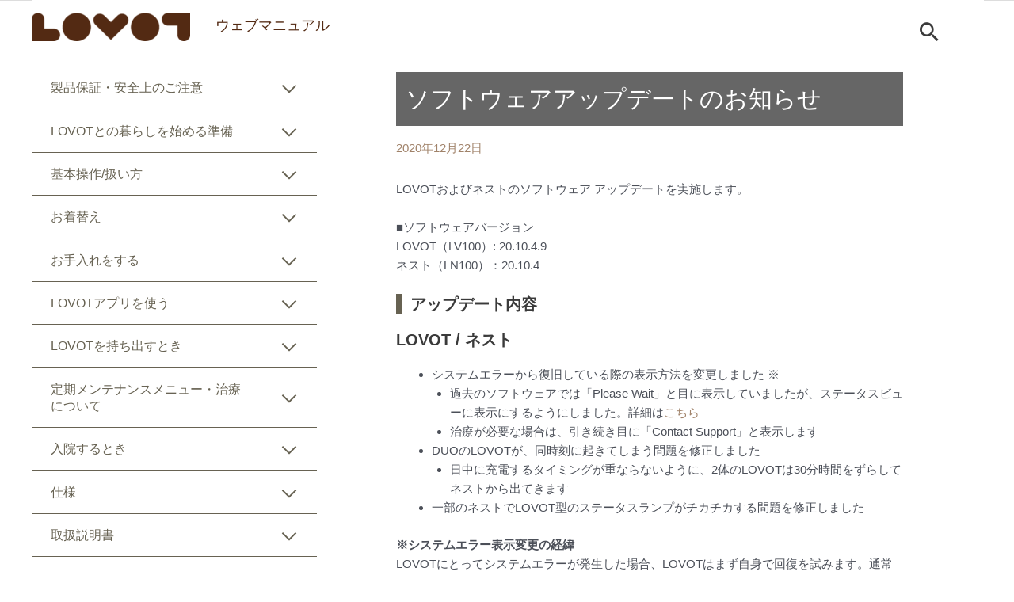

--- FILE ---
content_type: text/html; charset=UTF-8
request_url: https://help.lovot.life/information/6974/
body_size: 45985
content:
<!DOCTYPE html>
<html lang="ja">
<head>
	
	
<meta charset="UTF-8">
<meta name="viewport" content="width=device-width, initial-scale=1">
<link rel="profile" href="https://gmpg.org/xfn/11">

<!-- Google Tag Manager -->
<script>(function(w,d,s,l,i){w[l]=w[l]||[];w[l].push({'gtm.start':
new Date().getTime(),event:'gtm.js'});var f=d.getElementsByTagName(s)[0],
j=d.createElement(s),dl=l!='dataLayer'?'&l='+l:'';j.async=true;j.src=
'https://www.googletagmanager.com/gtm.js?id='+i+dl;f.parentNode.insertBefore(j,f);
})(window,document,'script','dataLayer','GTM-MNW9DFJ');</script>
<!-- End Google Tag Manager -->

<title>ソフトウェアアップデートのお知らせ &#8211; LOVOT</title>
<meta name='robots' content='max-image-preview:large' />
	<style>img:is([sizes="auto" i], [sizes^="auto," i]) { contain-intrinsic-size: 3000px 1500px }</style>
	<link rel="alternate" hreflang="ja" href="https://help.lovot.life/information/6974/" />
<link rel="alternate" hreflang="x-default" href="https://help.lovot.life/information/6974/" />
<link rel='dns-prefetch' href='//fonts.googleapis.com' />
<link rel="alternate" type="application/rss+xml" title="LOVOT &raquo; フィード" href="https://help.lovot.life/feed/" />
<link rel="alternate" type="application/rss+xml" title="LOVOT &raquo; コメントフィード" href="https://help.lovot.life/comments/feed/" />
<link rel="alternate" type="application/rss+xml" title="LOVOT &raquo; ソフトウェアアップデートのお知らせ のコメントのフィード" href="https://help.lovot.life/information/6974/feed/" />
<script>
window._wpemojiSettings = {"baseUrl":"https:\/\/s.w.org\/images\/core\/emoji\/15.0.3\/72x72\/","ext":".png","svgUrl":"https:\/\/s.w.org\/images\/core\/emoji\/15.0.3\/svg\/","svgExt":".svg","source":{"concatemoji":"https:\/\/help.lovot.life\/wp-includes\/js\/wp-emoji-release.min.js?ver=6.7.4"}};
/*! This file is auto-generated */
!function(i,n){var o,s,e;function c(e){try{var t={supportTests:e,timestamp:(new Date).valueOf()};sessionStorage.setItem(o,JSON.stringify(t))}catch(e){}}function p(e,t,n){e.clearRect(0,0,e.canvas.width,e.canvas.height),e.fillText(t,0,0);var t=new Uint32Array(e.getImageData(0,0,e.canvas.width,e.canvas.height).data),r=(e.clearRect(0,0,e.canvas.width,e.canvas.height),e.fillText(n,0,0),new Uint32Array(e.getImageData(0,0,e.canvas.width,e.canvas.height).data));return t.every(function(e,t){return e===r[t]})}function u(e,t,n){switch(t){case"flag":return n(e,"\ud83c\udff3\ufe0f\u200d\u26a7\ufe0f","\ud83c\udff3\ufe0f\u200b\u26a7\ufe0f")?!1:!n(e,"\ud83c\uddfa\ud83c\uddf3","\ud83c\uddfa\u200b\ud83c\uddf3")&&!n(e,"\ud83c\udff4\udb40\udc67\udb40\udc62\udb40\udc65\udb40\udc6e\udb40\udc67\udb40\udc7f","\ud83c\udff4\u200b\udb40\udc67\u200b\udb40\udc62\u200b\udb40\udc65\u200b\udb40\udc6e\u200b\udb40\udc67\u200b\udb40\udc7f");case"emoji":return!n(e,"\ud83d\udc26\u200d\u2b1b","\ud83d\udc26\u200b\u2b1b")}return!1}function f(e,t,n){var r="undefined"!=typeof WorkerGlobalScope&&self instanceof WorkerGlobalScope?new OffscreenCanvas(300,150):i.createElement("canvas"),a=r.getContext("2d",{willReadFrequently:!0}),o=(a.textBaseline="top",a.font="600 32px Arial",{});return e.forEach(function(e){o[e]=t(a,e,n)}),o}function t(e){var t=i.createElement("script");t.src=e,t.defer=!0,i.head.appendChild(t)}"undefined"!=typeof Promise&&(o="wpEmojiSettingsSupports",s=["flag","emoji"],n.supports={everything:!0,everythingExceptFlag:!0},e=new Promise(function(e){i.addEventListener("DOMContentLoaded",e,{once:!0})}),new Promise(function(t){var n=function(){try{var e=JSON.parse(sessionStorage.getItem(o));if("object"==typeof e&&"number"==typeof e.timestamp&&(new Date).valueOf()<e.timestamp+604800&&"object"==typeof e.supportTests)return e.supportTests}catch(e){}return null}();if(!n){if("undefined"!=typeof Worker&&"undefined"!=typeof OffscreenCanvas&&"undefined"!=typeof URL&&URL.createObjectURL&&"undefined"!=typeof Blob)try{var e="postMessage("+f.toString()+"("+[JSON.stringify(s),u.toString(),p.toString()].join(",")+"));",r=new Blob([e],{type:"text/javascript"}),a=new Worker(URL.createObjectURL(r),{name:"wpTestEmojiSupports"});return void(a.onmessage=function(e){c(n=e.data),a.terminate(),t(n)})}catch(e){}c(n=f(s,u,p))}t(n)}).then(function(e){for(var t in e)n.supports[t]=e[t],n.supports.everything=n.supports.everything&&n.supports[t],"flag"!==t&&(n.supports.everythingExceptFlag=n.supports.everythingExceptFlag&&n.supports[t]);n.supports.everythingExceptFlag=n.supports.everythingExceptFlag&&!n.supports.flag,n.DOMReady=!1,n.readyCallback=function(){n.DOMReady=!0}}).then(function(){return e}).then(function(){var e;n.supports.everything||(n.readyCallback(),(e=n.source||{}).concatemoji?t(e.concatemoji):e.wpemoji&&e.twemoji&&(t(e.twemoji),t(e.wpemoji)))}))}((window,document),window._wpemojiSettings);
</script>
<link rel='stylesheet' id='astra-theme-css-css' href='https://help.lovot.life/wp-content/themes/astra/assets/css/minified/style.min.css?ver=4.8.6' media='all' />
<style id='astra-theme-css-inline-css'>
.ast-no-sidebar .entry-content .alignfull {margin-left: calc( -50vw + 50%);margin-right: calc( -50vw + 50%);max-width: 100vw;width: 100vw;}.ast-no-sidebar .entry-content .alignwide {margin-left: calc(-41vw + 50%);margin-right: calc(-41vw + 50%);max-width: unset;width: unset;}.ast-no-sidebar .entry-content .alignfull .alignfull,.ast-no-sidebar .entry-content .alignfull .alignwide,.ast-no-sidebar .entry-content .alignwide .alignfull,.ast-no-sidebar .entry-content .alignwide .alignwide,.ast-no-sidebar .entry-content .wp-block-column .alignfull,.ast-no-sidebar .entry-content .wp-block-column .alignwide{width: 100%;margin-left: auto;margin-right: auto;}.wp-block-gallery,.blocks-gallery-grid {margin: 0;}.wp-block-separator {max-width: 100px;}.wp-block-separator.is-style-wide,.wp-block-separator.is-style-dots {max-width: none;}.entry-content .has-2-columns .wp-block-column:first-child {padding-right: 10px;}.entry-content .has-2-columns .wp-block-column:last-child {padding-left: 10px;}@media (max-width: 782px) {.entry-content .wp-block-columns .wp-block-column {flex-basis: 100%;}.entry-content .has-2-columns .wp-block-column:first-child {padding-right: 0;}.entry-content .has-2-columns .wp-block-column:last-child {padding-left: 0;}}body .entry-content .wp-block-latest-posts {margin-left: 0;}body .entry-content .wp-block-latest-posts li {list-style: none;}.ast-no-sidebar .ast-container .entry-content .wp-block-latest-posts {margin-left: 0;}.ast-header-break-point .entry-content .alignwide {margin-left: auto;margin-right: auto;}.entry-content .blocks-gallery-item img {margin-bottom: auto;}.wp-block-pullquote {border-top: 4px solid #555d66;border-bottom: 4px solid #555d66;color: #40464d;}:root{--ast-post-nav-space:0;--ast-container-default-xlg-padding:6.67em;--ast-container-default-lg-padding:5.67em;--ast-container-default-slg-padding:4.34em;--ast-container-default-md-padding:3.34em;--ast-container-default-sm-padding:6.67em;--ast-container-default-xs-padding:2.4em;--ast-container-default-xxs-padding:1.4em;--ast-code-block-background:#EEEEEE;--ast-comment-inputs-background:#FAFAFA;--ast-normal-container-width:1200px;--ast-narrow-container-width:750px;--ast-blog-title-font-weight:normal;--ast-blog-meta-weight:inherit;}html{font-size:93.75%;}a,.page-title{color:#a08269;}a:hover,a:focus{color:rgba(160,130,106,0.5);}body,button,input,select,textarea,.ast-button,.ast-custom-button{font-family:-apple-system,BlinkMacSystemFont,Segoe UI,Roboto,Oxygen-Sans,Ubuntu,Cantarell,Helvetica Neue,sans-serif;font-weight:inherit;font-size:15px;font-size:1rem;line-height:var(--ast-body-line-height,1.65em);}blockquote{color:var(--ast-global-color-3);}.ast-site-identity .site-title a{color:#532a13;}.ast-site-identity .site-title a:hover{color:#532a13;}.ast-site-identity .site-description{color:#532a13;}.site-title{font-size:35px;font-size:2.3333333333333rem;display:none;}header .custom-logo-link img{max-width:200px;width:200px;}.astra-logo-svg{width:200px;}.site-header .site-description{font-size:18px;font-size:1.2rem;display:block;}.entry-title{font-size:26px;font-size:1.7333333333333rem;}.archive .ast-article-post .ast-article-inner,.blog .ast-article-post .ast-article-inner,.archive .ast-article-post .ast-article-inner:hover,.blog .ast-article-post .ast-article-inner:hover{overflow:hidden;}h1,.entry-content h1{font-size:40px;font-size:2.6666666666667rem;line-height:1.4em;}h2,.entry-content h2{font-size:32px;font-size:2.1333333333333rem;line-height:1.3em;}h3,.entry-content h3{font-size:20px;font-size:1.3333333333333rem;line-height:1.3em;}h4,.entry-content h4{font-size:20px;font-size:1.3333333333333rem;line-height:1.2em;}h5,.entry-content h5{font-size:20px;font-size:1.3333333333333rem;line-height:1.2em;}h6,.entry-content h6{font-size:20px;font-size:1.3333333333333rem;line-height:1.25em;}::selection{background-color:var(--ast-global-color-0);color:#ffffff;}body,h1,.entry-title a,.entry-content h1,h2,.entry-content h2,h3,.entry-content h3,h4,.entry-content h4,h5,.entry-content h5,h6,.entry-content h6{color:var(--ast-global-color-3);}.tagcloud a:hover,.tagcloud a:focus,.tagcloud a.current-item{color:#000000;border-color:#a08269;background-color:#a08269;}input:focus,input[type="text"]:focus,input[type="email"]:focus,input[type="url"]:focus,input[type="password"]:focus,input[type="reset"]:focus,input[type="search"]:focus,textarea:focus{border-color:#a08269;}input[type="radio"]:checked,input[type=reset],input[type="checkbox"]:checked,input[type="checkbox"]:hover:checked,input[type="checkbox"]:focus:checked,input[type=range]::-webkit-slider-thumb{border-color:#a08269;background-color:#a08269;box-shadow:none;}.site-footer a:hover + .post-count,.site-footer a:focus + .post-count{background:#a08269;border-color:#a08269;}.single .nav-links .nav-previous,.single .nav-links .nav-next{color:#a08269;}.entry-meta,.entry-meta *{line-height:1.45;color:#a08269;}.entry-meta a:not(.ast-button):hover,.entry-meta a:not(.ast-button):hover *,.entry-meta a:not(.ast-button):focus,.entry-meta a:not(.ast-button):focus *,.page-links > .page-link,.page-links .page-link:hover,.post-navigation a:hover{color:rgba(160,130,106,0.5);}#cat option,.secondary .calendar_wrap thead a,.secondary .calendar_wrap thead a:visited{color:#a08269;}.secondary .calendar_wrap #today,.ast-progress-val span{background:#a08269;}.secondary a:hover + .post-count,.secondary a:focus + .post-count{background:#a08269;border-color:#a08269;}.calendar_wrap #today > a{color:#000000;}.page-links .page-link,.single .post-navigation a{color:#a08269;}.ast-search-menu-icon .search-form button.search-submit{padding:0 4px;}.ast-search-menu-icon form.search-form{padding-right:0;}.ast-header-search .ast-search-menu-icon.ast-dropdown-active .search-form,.ast-header-search .ast-search-menu-icon.ast-dropdown-active .search-field:focus{transition:all 0.2s;}.search-form input.search-field:focus{outline:none;}.widget-title,.widget .wp-block-heading{font-size:21px;font-size:1.4rem;color:var(--ast-global-color-3);}#secondary,#secondary button,#secondary input,#secondary select,#secondary textarea{font-size:15px;font-size:1rem;}.ast-single-post .entry-content a,.ast-comment-content a:not(.ast-comment-edit-reply-wrap a){text-decoration:underline;}.ast-single-post .wp-block-button .wp-block-button__link,.ast-single-post .elementor-button-wrapper .elementor-button,li.ast-post-filter-single,.ast-single-post .wp-block-button.is-style-outline .wp-block-button__link,div.ast-custom-button,.ast-single-post .ast-comment-content .comment-reply-link,.ast-single-post .ast-comment-content .comment-edit-link{text-decoration:none;}.ast-search-menu-icon.slide-search a:focus-visible:focus-visible,.astra-search-icon:focus-visible,#close:focus-visible,a:focus-visible,.ast-menu-toggle:focus-visible,.site .skip-link:focus-visible,.wp-block-loginout input:focus-visible,.wp-block-search.wp-block-search__button-inside .wp-block-search__inside-wrapper,.ast-header-navigation-arrow:focus-visible,.woocommerce .wc-proceed-to-checkout > .checkout-button:focus-visible,.woocommerce .woocommerce-MyAccount-navigation ul li a:focus-visible,.ast-orders-table__row .ast-orders-table__cell:focus-visible,.woocommerce .woocommerce-order-details .order-again > .button:focus-visible,.woocommerce .woocommerce-message a.button.wc-forward:focus-visible,.woocommerce #minus_qty:focus-visible,.woocommerce #plus_qty:focus-visible,a#ast-apply-coupon:focus-visible,.woocommerce .woocommerce-info a:focus-visible,.woocommerce .astra-shop-summary-wrap a:focus-visible,.woocommerce a.wc-forward:focus-visible,#ast-apply-coupon:focus-visible,.woocommerce-js .woocommerce-mini-cart-item a.remove:focus-visible,#close:focus-visible,.button.search-submit:focus-visible,#search_submit:focus,.normal-search:focus-visible,.ast-header-account-wrap:focus-visible,.woocommerce .ast-on-card-button.ast-quick-view-trigger:focus{outline-style:dotted;outline-color:inherit;outline-width:thin;}input:focus,input[type="text"]:focus,input[type="email"]:focus,input[type="url"]:focus,input[type="password"]:focus,input[type="reset"]:focus,input[type="search"]:focus,input[type="number"]:focus,textarea:focus,.wp-block-search__input:focus,[data-section="section-header-mobile-trigger"] .ast-button-wrap .ast-mobile-menu-trigger-minimal:focus,.ast-mobile-popup-drawer.active .menu-toggle-close:focus,.woocommerce-ordering select.orderby:focus,#ast-scroll-top:focus,#coupon_code:focus,.woocommerce-page #comment:focus,.woocommerce #reviews #respond input#submit:focus,.woocommerce a.add_to_cart_button:focus,.woocommerce .button.single_add_to_cart_button:focus,.woocommerce .woocommerce-cart-form button:focus,.woocommerce .woocommerce-cart-form__cart-item .quantity .qty:focus,.woocommerce .woocommerce-billing-fields .woocommerce-billing-fields__field-wrapper .woocommerce-input-wrapper > .input-text:focus,.woocommerce #order_comments:focus,.woocommerce #place_order:focus,.woocommerce .woocommerce-address-fields .woocommerce-address-fields__field-wrapper .woocommerce-input-wrapper > .input-text:focus,.woocommerce .woocommerce-MyAccount-content form button:focus,.woocommerce .woocommerce-MyAccount-content .woocommerce-EditAccountForm .woocommerce-form-row .woocommerce-Input.input-text:focus,.woocommerce .ast-woocommerce-container .woocommerce-pagination ul.page-numbers li a:focus,body #content .woocommerce form .form-row .select2-container--default .select2-selection--single:focus,#ast-coupon-code:focus,.woocommerce.woocommerce-js .quantity input[type=number]:focus,.woocommerce-js .woocommerce-mini-cart-item .quantity input[type=number]:focus,.woocommerce p#ast-coupon-trigger:focus{border-style:dotted;border-color:inherit;border-width:thin;}input{outline:none;}.main-header-menu .menu-link,.ast-header-custom-item a{color:var(--ast-global-color-3);}.main-header-menu .menu-item:hover > .menu-link,.main-header-menu .menu-item:hover > .ast-menu-toggle,.main-header-menu .ast-masthead-custom-menu-items a:hover,.main-header-menu .menu-item.focus > .menu-link,.main-header-menu .menu-item.focus > .ast-menu-toggle,.main-header-menu .current-menu-item > .menu-link,.main-header-menu .current-menu-ancestor > .menu-link,.main-header-menu .current-menu-item > .ast-menu-toggle,.main-header-menu .current-menu-ancestor > .ast-menu-toggle{color:#a08269;}.header-main-layout-3 .ast-main-header-bar-alignment{margin-right:auto;}.header-main-layout-2 .site-header-section-left .ast-site-identity{text-align:left;}.site-logo-img img{ transition:all 0.2s linear;}body .ast-oembed-container *{position:absolute;top:0;width:100%;height:100%;left:0;}body .wp-block-embed-pocket-casts .ast-oembed-container *{position:unset;}.ast-header-break-point .ast-mobile-menu-buttons-minimal.menu-toggle{background:transparent;color:var(--ast-global-color-0);}.ast-header-break-point .ast-mobile-menu-buttons-outline.menu-toggle{background:transparent;border:1px solid var(--ast-global-color-0);color:var(--ast-global-color-0);}.ast-header-break-point .ast-mobile-menu-buttons-fill.menu-toggle{background:var(--ast-global-color-0);}.ast-single-post-featured-section + article {margin-top: 2em;}.site-content .ast-single-post-featured-section img {width: 100%;overflow: hidden;object-fit: cover;}.site > .ast-single-related-posts-container {margin-top: 0;}@media (min-width: 769px) {.ast-desktop .ast-container--narrow {max-width: var(--ast-narrow-container-width);margin: 0 auto;}}#secondary {margin: 4em 0 2.5em;word-break: break-word;line-height: 2;}#secondary li {margin-bottom: 0.25em;}#secondary li:last-child {margin-bottom: 0;}@media (max-width: 768px) {.js_active .ast-plain-container.ast-single-post #secondary {margin-top: 1.5em;}}.ast-separate-container.ast-two-container #secondary .widget {background-color: #fff;padding: 2em;margin-bottom: 2em;}@media (min-width: 993px) {.ast-left-sidebar #secondary {padding-right: 60px;}.ast-right-sidebar #secondary {padding-left: 60px;}}@media (max-width: 993px) {.ast-right-sidebar #secondary {padding-left: 30px;}.ast-left-sidebar #secondary {padding-right: 30px;}}.ast-small-footer{color:#999999;}.ast-small-footer > .ast-footer-overlay{background-color:#eeeeee;;}.ast-small-footer a{color:#000000;}.ast-small-footer a:hover{color:#ff6947;}.footer-adv .footer-adv-overlay{border-top-style:solid;border-top-color:#7a7a7a;}@media( max-width: 420px ) {.single .nav-links .nav-previous,.single .nav-links .nav-next {width: 100%;text-align: center;}}.wp-block-buttons.aligncenter{justify-content:center;}@media (max-width:782px){.entry-content .wp-block-columns .wp-block-column{margin-left:0px;}}.wp-block-image.aligncenter{margin-left:auto;margin-right:auto;}.wp-block-table.aligncenter{margin-left:auto;margin-right:auto;}.wp-block-buttons .wp-block-button.is-style-outline .wp-block-button__link.wp-element-button,.ast-outline-button,.wp-block-uagb-buttons-child .uagb-buttons-repeater.ast-outline-button{border-top-width:2px;border-right-width:2px;border-bottom-width:2px;border-left-width:2px;font-family:inherit;font-weight:inherit;line-height:1em;}.wp-block-button .wp-block-button__link.wp-element-button.is-style-outline:not(.has-background),.wp-block-button.is-style-outline>.wp-block-button__link.wp-element-button:not(.has-background),.ast-outline-button{background-color:transparent;}.entry-content[data-ast-blocks-layout] > figure{margin-bottom:1em;}@media (max-width:768px){.ast-separate-container #primary,.ast-separate-container #secondary{padding:1.5em 0;}#primary,#secondary{padding:1.5em 0;margin:0;}.ast-left-sidebar #content > .ast-container{display:flex;flex-direction:column-reverse;width:100%;}.ast-separate-container .ast-article-post,.ast-separate-container .ast-article-single{padding:1.5em 2.14em;}.ast-author-box img.avatar{margin:20px 0 0 0;}}@media (max-width:768px){#secondary.secondary{padding-top:0;}.ast-separate-container.ast-right-sidebar #secondary{padding-left:1em;padding-right:1em;}.ast-separate-container.ast-two-container #secondary{padding-left:0;padding-right:0;}.ast-page-builder-template .entry-header #secondary,.ast-page-builder-template #secondary{margin-top:1.5em;}}@media (max-width:768px){.ast-right-sidebar #primary{padding-right:0;}.ast-page-builder-template.ast-left-sidebar #secondary,.ast-page-builder-template.ast-right-sidebar #secondary{padding-right:20px;padding-left:20px;}.ast-right-sidebar #secondary,.ast-left-sidebar #primary{padding-left:0;}.ast-left-sidebar #secondary{padding-right:0;}}@media (min-width:769px){.ast-separate-container.ast-right-sidebar #primary,.ast-separate-container.ast-left-sidebar #primary{border:0;}.search-no-results.ast-separate-container #primary{margin-bottom:4em;}}@media (min-width:769px){.ast-right-sidebar #primary{border-right:1px solid var(--ast-border-color);}.ast-left-sidebar #primary{border-left:1px solid var(--ast-border-color);}.ast-right-sidebar #secondary{border-left:1px solid var(--ast-border-color);margin-left:-1px;}.ast-left-sidebar #secondary{border-right:1px solid var(--ast-border-color);margin-right:-1px;}.ast-separate-container.ast-two-container.ast-right-sidebar #secondary{padding-left:30px;padding-right:0;}.ast-separate-container.ast-two-container.ast-left-sidebar #secondary{padding-right:30px;padding-left:0;}.ast-separate-container.ast-right-sidebar #secondary,.ast-separate-container.ast-left-sidebar #secondary{border:0;margin-left:auto;margin-right:auto;}.ast-separate-container.ast-two-container #secondary .widget:last-child{margin-bottom:0;}}.menu-toggle,button,.ast-button,.ast-custom-button,.button,input#submit,input[type="button"],input[type="submit"],input[type="reset"]{color:#ffffff;border-color:var(--ast-global-color-0);background-color:var(--ast-global-color-0);padding-top:10px;padding-right:40px;padding-bottom:10px;padding-left:40px;font-family:inherit;font-weight:inherit;}button:focus,.menu-toggle:hover,button:hover,.ast-button:hover,.ast-custom-button:hover .button:hover,.ast-custom-button:hover,input[type=reset]:hover,input[type=reset]:focus,input#submit:hover,input#submit:focus,input[type="button"]:hover,input[type="button"]:focus,input[type="submit"]:hover,input[type="submit"]:focus{color:#a0826a;background-color:rgba(160,130,106,0.5);border-color:rgba(160,130,106,0.5);}@media (max-width:768px){.ast-mobile-header-stack .main-header-bar .ast-search-menu-icon{display:inline-block;}.ast-header-break-point.ast-header-custom-item-outside .ast-mobile-header-stack .main-header-bar .ast-search-icon{margin:0;}.ast-comment-avatar-wrap img{max-width:2.5em;}.ast-comment-meta{padding:0 1.8888em 1.3333em;}.ast-separate-container .ast-comment-list li.depth-1{padding:1.5em 2.14em;}.ast-separate-container .comment-respond{padding:2em 2.14em;}}@media (min-width:544px){.ast-container{max-width:100%;}}@media (max-width:544px){.ast-separate-container .ast-article-post,.ast-separate-container .ast-article-single,.ast-separate-container .comments-title,.ast-separate-container .ast-archive-description{padding:1.5em 1em;}.ast-separate-container #content .ast-container{padding-left:0.54em;padding-right:0.54em;}.ast-separate-container .ast-comment-list .bypostauthor{padding:.5em;}.ast-search-menu-icon.ast-dropdown-active .search-field{width:170px;}.ast-separate-container #secondary{padding-top:0;}.ast-separate-container.ast-two-container #secondary .widget{margin-bottom:1.5em;padding-left:1em;padding-right:1em;}.site-branding img,.site-header .site-logo-img .custom-logo-link img{max-width:100%;}} #ast-mobile-header .ast-site-header-cart-li a{pointer-events:none;}body,.ast-separate-container{background-color:#ffffff;background-image:none;}.ast-no-sidebar.ast-separate-container .entry-content .alignfull {margin-left: -6.67em;margin-right: -6.67em;width: auto;}@media (max-width: 1200px) {.ast-no-sidebar.ast-separate-container .entry-content .alignfull {margin-left: -2.4em;margin-right: -2.4em;}}@media (max-width: 768px) {.ast-no-sidebar.ast-separate-container .entry-content .alignfull {margin-left: -2.14em;margin-right: -2.14em;}}@media (max-width: 544px) {.ast-no-sidebar.ast-separate-container .entry-content .alignfull {margin-left: -1em;margin-right: -1em;}}.ast-no-sidebar.ast-separate-container .entry-content .alignwide {margin-left: -20px;margin-right: -20px;}.ast-no-sidebar.ast-separate-container .entry-content .wp-block-column .alignfull,.ast-no-sidebar.ast-separate-container .entry-content .wp-block-column .alignwide {margin-left: auto;margin-right: auto;width: 100%;}@media (max-width:768px){.site-title{display:none;}.site-header .site-description{display:block;}h1,.entry-content h1{font-size:30px;}h2,.entry-content h2{font-size:25px;}h3,.entry-content h3{font-size:20px;}}@media (max-width:544px){.site-title{display:none;}.site-header .site-description{display:block;}h1,.entry-content h1{font-size:30px;}h2,.entry-content h2{font-size:25px;}h3,.entry-content h3{font-size:20px;}}@media (max-width:768px){html{font-size:85.5%;}}@media (max-width:544px){html{font-size:85.5%;}}@media (min-width:769px){.ast-container{max-width:1240px;}}@font-face {font-family: "Astra";src: url(https://help.lovot.life/wp-content/themes/astra/assets/fonts/astra.woff) format("woff"),url(https://help.lovot.life/wp-content/themes/astra/assets/fonts/astra.ttf) format("truetype"),url(https://help.lovot.life/wp-content/themes/astra/assets/fonts/astra.svg#astra) format("svg");font-weight: normal;font-style: normal;font-display: fallback;}@media (max-width:2560px) {.main-header-bar .main-header-bar-navigation{display:none;}}.ast-desktop .main-header-menu.submenu-with-border .sub-menu,.ast-desktop .main-header-menu.submenu-with-border .astra-full-megamenu-wrapper{border-color:var(--ast-global-color-0);}.ast-desktop .main-header-menu.submenu-with-border .sub-menu{border-top-width:2px;border-style:solid;}.ast-desktop .main-header-menu.submenu-with-border .sub-menu .sub-menu{top:-2px;}.ast-desktop .main-header-menu.submenu-with-border .sub-menu .menu-link,.ast-desktop .main-header-menu.submenu-with-border .children .menu-link{border-bottom-width:0px;border-style:solid;border-color:#eaeaea;}@media (min-width:769px){.main-header-menu .sub-menu .menu-item.ast-left-align-sub-menu:hover > .sub-menu,.main-header-menu .sub-menu .menu-item.ast-left-align-sub-menu.focus > .sub-menu{margin-left:-0px;}}.ast-small-footer{border-top-style:solid;border-top-width:0;border-top-color:#7a7a7a;}.site .comments-area{padding-bottom:3em;}.ast-header-break-point.ast-header-custom-item-inside .main-header-bar .main-header-bar-navigation .ast-search-icon {display: none;}.ast-header-break-point.ast-header-custom-item-inside .main-header-bar .ast-search-menu-icon .search-form {padding: 0;display: block;overflow: hidden;}.ast-header-break-point .ast-header-custom-item .widget:last-child {margin-bottom: 1em;}.ast-header-custom-item .widget {margin: 0.5em;display: inline-block;vertical-align: middle;}.ast-header-custom-item .widget p {margin-bottom: 0;}.ast-header-custom-item .widget li {width: auto;}.ast-header-custom-item-inside .button-custom-menu-item .menu-link {display: none;}.ast-header-custom-item-inside.ast-header-break-point .button-custom-menu-item .ast-custom-button-link {display: none;}.ast-header-custom-item-inside.ast-header-break-point .button-custom-menu-item .menu-link {display: block;}.ast-header-break-point.ast-header-custom-item-outside .main-header-bar .ast-search-icon {margin-right: 1em;}.ast-header-break-point.ast-header-custom-item-inside .main-header-bar .ast-search-menu-icon .search-field,.ast-header-break-point.ast-header-custom-item-inside .main-header-bar .ast-search-menu-icon.ast-inline-search .search-field {width: 100%;padding-right: 5.5em;}.ast-header-break-point.ast-header-custom-item-inside .main-header-bar .ast-search-menu-icon .search-submit {display: block;position: absolute;height: 100%;top: 0;right: 0;padding: 0 1em;border-radius: 0;}.ast-header-break-point .ast-header-custom-item .ast-masthead-custom-menu-items {padding-left: 20px;padding-right: 20px;margin-bottom: 1em;margin-top: 1em;}.ast-header-custom-item-inside.ast-header-break-point .button-custom-menu-item {padding-left: 0;padding-right: 0;margin-top: 0;margin-bottom: 0;}.astra-icon-down_arrow::after {content: "\e900";font-family: Astra;}.astra-icon-close::after {content: "\e5cd";font-family: Astra;}.astra-icon-drag_handle::after {content: "\e25d";font-family: Astra;}.astra-icon-format_align_justify::after {content: "\e235";font-family: Astra;}.astra-icon-menu::after {content: "\e5d2";font-family: Astra;}.astra-icon-reorder::after {content: "\e8fe";font-family: Astra;}.astra-icon-search::after {content: "\e8b6";font-family: Astra;}.astra-icon-zoom_in::after {content: "\e56b";font-family: Astra;}.astra-icon-check-circle::after {content: "\e901";font-family: Astra;}.astra-icon-shopping-cart::after {content: "\f07a";font-family: Astra;}.astra-icon-shopping-bag::after {content: "\f290";font-family: Astra;}.astra-icon-shopping-basket::after {content: "\f291";font-family: Astra;}.astra-icon-circle-o::after {content: "\e903";font-family: Astra;}.astra-icon-certificate::after {content: "\e902";font-family: Astra;}blockquote {padding: 1.2em;}:root .has-ast-global-color-0-color{color:var(--ast-global-color-0);}:root .has-ast-global-color-0-background-color{background-color:var(--ast-global-color-0);}:root .wp-block-button .has-ast-global-color-0-color{color:var(--ast-global-color-0);}:root .wp-block-button .has-ast-global-color-0-background-color{background-color:var(--ast-global-color-0);}:root .has-ast-global-color-1-color{color:var(--ast-global-color-1);}:root .has-ast-global-color-1-background-color{background-color:var(--ast-global-color-1);}:root .wp-block-button .has-ast-global-color-1-color{color:var(--ast-global-color-1);}:root .wp-block-button .has-ast-global-color-1-background-color{background-color:var(--ast-global-color-1);}:root .has-ast-global-color-2-color{color:var(--ast-global-color-2);}:root .has-ast-global-color-2-background-color{background-color:var(--ast-global-color-2);}:root .wp-block-button .has-ast-global-color-2-color{color:var(--ast-global-color-2);}:root .wp-block-button .has-ast-global-color-2-background-color{background-color:var(--ast-global-color-2);}:root .has-ast-global-color-3-color{color:var(--ast-global-color-3);}:root .has-ast-global-color-3-background-color{background-color:var(--ast-global-color-3);}:root .wp-block-button .has-ast-global-color-3-color{color:var(--ast-global-color-3);}:root .wp-block-button .has-ast-global-color-3-background-color{background-color:var(--ast-global-color-3);}:root .has-ast-global-color-4-color{color:var(--ast-global-color-4);}:root .has-ast-global-color-4-background-color{background-color:var(--ast-global-color-4);}:root .wp-block-button .has-ast-global-color-4-color{color:var(--ast-global-color-4);}:root .wp-block-button .has-ast-global-color-4-background-color{background-color:var(--ast-global-color-4);}:root .has-ast-global-color-5-color{color:var(--ast-global-color-5);}:root .has-ast-global-color-5-background-color{background-color:var(--ast-global-color-5);}:root .wp-block-button .has-ast-global-color-5-color{color:var(--ast-global-color-5);}:root .wp-block-button .has-ast-global-color-5-background-color{background-color:var(--ast-global-color-5);}:root .has-ast-global-color-6-color{color:var(--ast-global-color-6);}:root .has-ast-global-color-6-background-color{background-color:var(--ast-global-color-6);}:root .wp-block-button .has-ast-global-color-6-color{color:var(--ast-global-color-6);}:root .wp-block-button .has-ast-global-color-6-background-color{background-color:var(--ast-global-color-6);}:root .has-ast-global-color-7-color{color:var(--ast-global-color-7);}:root .has-ast-global-color-7-background-color{background-color:var(--ast-global-color-7);}:root .wp-block-button .has-ast-global-color-7-color{color:var(--ast-global-color-7);}:root .wp-block-button .has-ast-global-color-7-background-color{background-color:var(--ast-global-color-7);}:root .has-ast-global-color-8-color{color:var(--ast-global-color-8);}:root .has-ast-global-color-8-background-color{background-color:var(--ast-global-color-8);}:root .wp-block-button .has-ast-global-color-8-color{color:var(--ast-global-color-8);}:root .wp-block-button .has-ast-global-color-8-background-color{background-color:var(--ast-global-color-8);}:root{--ast-global-color-0:#0170B9;--ast-global-color-1:#3a3a3a;--ast-global-color-2:#3a3a3a;--ast-global-color-3:#4B4F58;--ast-global-color-4:#F5F5F5;--ast-global-color-5:#FFFFFF;--ast-global-color-6:#E5E5E5;--ast-global-color-7:#424242;--ast-global-color-8:#000000;}:root {--ast-border-color : #dddddd;}.ast-single-entry-banner {-js-display: flex;display: flex;flex-direction: column;justify-content: center;text-align: center;position: relative;background: #eeeeee;}.ast-single-entry-banner[data-banner-layout="layout-1"] {max-width: 1200px;background: inherit;padding: 20px 0;}.ast-single-entry-banner[data-banner-width-type="custom"] {margin: 0 auto;width: 100%;}.ast-single-entry-banner + .site-content .entry-header {margin-bottom: 0;}.site .ast-author-avatar {--ast-author-avatar-size: ;}a.ast-underline-text {text-decoration: underline;}.ast-container > .ast-terms-link {position: relative;display: block;}a.ast-button.ast-badge-tax {padding: 4px 8px;border-radius: 3px;font-size: inherit;}header.entry-header .entry-title{font-size:30px;font-size:2rem;}header.entry-header > *:not(:last-child){margin-bottom:10px;}.ast-archive-entry-banner {-js-display: flex;display: flex;flex-direction: column;justify-content: center;text-align: center;position: relative;background: #eeeeee;}.ast-archive-entry-banner[data-banner-width-type="custom"] {margin: 0 auto;width: 100%;}.ast-archive-entry-banner[data-banner-layout="layout-1"] {background: inherit;padding: 20px 0;text-align: left;}body.archive .ast-archive-description{max-width:1200px;width:100%;text-align:left;padding-top:3em;padding-right:3em;padding-bottom:3em;padding-left:3em;}body.archive .ast-archive-description .ast-archive-title,body.archive .ast-archive-description .ast-archive-title *{font-size:40px;font-size:2.6666666666667rem;text-transform:capitalize;}body.archive .ast-archive-description > *:not(:last-child){margin-bottom:10px;}@media (max-width:768px){body.archive .ast-archive-description{text-align:left;}}@media (max-width:544px){body.archive .ast-archive-description{text-align:left;}}.ast-breadcrumbs .trail-browse,.ast-breadcrumbs .trail-items,.ast-breadcrumbs .trail-items li{display:inline-block;margin:0;padding:0;border:none;background:inherit;text-indent:0;text-decoration:none;}.ast-breadcrumbs .trail-browse{font-size:inherit;font-style:inherit;font-weight:inherit;color:inherit;}.ast-breadcrumbs .trail-items{list-style:none;}.trail-items li::after{padding:0 0.3em;content:"\00bb";}.trail-items li:last-of-type::after{display:none;}.trail-items li::after{content:"/";}.ast-header-breadcrumb{padding-top:10px;padding-bottom:10px;width:100%;}.ast-default-menu-enable.ast-main-header-nav-open.ast-header-break-point .main-header-bar.ast-header-breadcrumb,.ast-main-header-nav-open .main-header-bar.ast-header-breadcrumb{padding-top:1em;padding-bottom:1em;}.ast-header-break-point .main-header-bar.ast-header-breadcrumb{border-bottom-width:1px;border-bottom-color:#eaeaea;border-bottom-style:solid;}.ast-breadcrumbs-wrapper{line-height:1.4;}.ast-breadcrumbs-wrapper .rank-math-breadcrumb p{margin-bottom:0px;}.ast-breadcrumbs-wrapper{display:block;width:100%;}h1,.entry-content h1,h2,.entry-content h2,h3,.entry-content h3,h4,.entry-content h4,h5,.entry-content h5,h6,.entry-content h6{color:var(--ast-global-color-2);}.ast-header-break-point .main-header-bar{border-bottom-width:1px;}@media (min-width:769px){.main-header-bar{border-bottom-width:1px;}}@media (min-width:769px){#primary{width:70%;}#secondary{width:30%;}}.main-header-menu .menu-item, #astra-footer-menu .menu-item, .main-header-bar .ast-masthead-custom-menu-items{-js-display:flex;display:flex;-webkit-box-pack:center;-webkit-justify-content:center;-moz-box-pack:center;-ms-flex-pack:center;justify-content:center;-webkit-box-orient:vertical;-webkit-box-direction:normal;-webkit-flex-direction:column;-moz-box-orient:vertical;-moz-box-direction:normal;-ms-flex-direction:column;flex-direction:column;}.main-header-menu > .menu-item > .menu-link, #astra-footer-menu > .menu-item > .menu-link{height:100%;-webkit-box-align:center;-webkit-align-items:center;-moz-box-align:center;-ms-flex-align:center;align-items:center;-js-display:flex;display:flex;}.ast-primary-menu-disabled .main-header-bar .ast-masthead-custom-menu-items{flex:unset;}.header-main-layout-1 .ast-flex.main-header-container, .header-main-layout-3 .ast-flex.main-header-container{-webkit-align-content:center;-ms-flex-line-pack:center;align-content:center;-webkit-box-align:center;-webkit-align-items:center;-moz-box-align:center;-ms-flex-align:center;align-items:center;}.main-header-menu .sub-menu .menu-item.menu-item-has-children > .menu-link:after{position:absolute;right:1em;top:50%;transform:translate(0,-50%) rotate(270deg);}.ast-header-break-point .main-header-bar .main-header-bar-navigation .page_item_has_children > .ast-menu-toggle::before, .ast-header-break-point .main-header-bar .main-header-bar-navigation .menu-item-has-children > .ast-menu-toggle::before, .ast-mobile-popup-drawer .main-header-bar-navigation .menu-item-has-children>.ast-menu-toggle::before, .ast-header-break-point .ast-mobile-header-wrap .main-header-bar-navigation .menu-item-has-children > .ast-menu-toggle::before{font-weight:bold;content:"\e900";font-family:Astra;text-decoration:inherit;display:inline-block;}.ast-header-break-point .main-navigation ul.sub-menu .menu-item .menu-link:before{content:"\e900";font-family:Astra;font-size:.65em;text-decoration:inherit;display:inline-block;transform:translate(0, -2px) rotateZ(270deg);margin-right:5px;}.widget_search .search-form:after{font-family:Astra;font-size:1.2em;font-weight:normal;content:"\e8b6";position:absolute;top:50%;right:15px;transform:translate(0, -50%);}.astra-search-icon::before{content:"\e8b6";font-family:Astra;font-style:normal;font-weight:normal;text-decoration:inherit;text-align:center;-webkit-font-smoothing:antialiased;-moz-osx-font-smoothing:grayscale;z-index:3;}.main-header-bar .main-header-bar-navigation .page_item_has_children > a:after, .main-header-bar .main-header-bar-navigation .menu-item-has-children > a:after, .menu-item-has-children .ast-header-navigation-arrow:after{content:"\e900";display:inline-block;font-family:Astra;font-size:.6rem;font-weight:bold;text-rendering:auto;-webkit-font-smoothing:antialiased;-moz-osx-font-smoothing:grayscale;margin-left:10px;line-height:normal;}.menu-item-has-children .sub-menu .ast-header-navigation-arrow:after{margin-left:0;}.ast-mobile-popup-drawer .main-header-bar-navigation .ast-submenu-expanded>.ast-menu-toggle::before{transform:rotateX(180deg);}.ast-header-break-point .main-header-bar-navigation .menu-item-has-children > .menu-link:after{display:none;}@media (min-width:769px){.ast-builder-menu .main-navigation > ul > li:last-child a{margin-right:0;}}.ast-separate-container .ast-article-inner{background-color:transparent;background-image:none;}.ast-separate-container .ast-article-post{background-color:var(--ast-global-color-5);background-image:none;}@media (max-width:768px){.ast-separate-container .ast-article-post{background-color:var(--ast-global-color-5);background-image:none;}}@media (max-width:544px){.ast-separate-container .ast-article-post{background-color:var(--ast-global-color-5);background-image:none;}}.ast-separate-container .ast-article-single:not(.ast-related-post), .woocommerce.ast-separate-container .ast-woocommerce-container, .ast-separate-container .error-404, .ast-separate-container .no-results, .single.ast-separate-container  .ast-author-meta, .ast-separate-container .related-posts-title-wrapper,.ast-separate-container .comments-count-wrapper, .ast-box-layout.ast-plain-container .site-content,.ast-padded-layout.ast-plain-container .site-content, .ast-separate-container .ast-archive-description, .ast-separate-container .comments-area .comment-respond, .ast-separate-container .comments-area .ast-comment-list li, .ast-separate-container .comments-area .comments-title{background-color:var(--ast-global-color-5);background-image:none;}@media (max-width:768px){.ast-separate-container .ast-article-single:not(.ast-related-post), .woocommerce.ast-separate-container .ast-woocommerce-container, .ast-separate-container .error-404, .ast-separate-container .no-results, .single.ast-separate-container  .ast-author-meta, .ast-separate-container .related-posts-title-wrapper,.ast-separate-container .comments-count-wrapper, .ast-box-layout.ast-plain-container .site-content,.ast-padded-layout.ast-plain-container .site-content, .ast-separate-container .ast-archive-description{background-color:var(--ast-global-color-5);background-image:none;}}@media (max-width:544px){.ast-separate-container .ast-article-single:not(.ast-related-post), .woocommerce.ast-separate-container .ast-woocommerce-container, .ast-separate-container .error-404, .ast-separate-container .no-results, .single.ast-separate-container  .ast-author-meta, .ast-separate-container .related-posts-title-wrapper,.ast-separate-container .comments-count-wrapper, .ast-box-layout.ast-plain-container .site-content,.ast-padded-layout.ast-plain-container .site-content, .ast-separate-container .ast-archive-description{background-color:var(--ast-global-color-5);background-image:none;}}.ast-separate-container.ast-two-container #secondary .widget{background-color:var(--ast-global-color-5);background-image:none;}@media (max-width:768px){.ast-separate-container.ast-two-container #secondary .widget{background-color:var(--ast-global-color-5);background-image:none;}}@media (max-width:544px){.ast-separate-container.ast-two-container #secondary .widget{background-color:var(--ast-global-color-5);background-image:none;}}
</style>
<style id='wp-emoji-styles-inline-css'>

	img.wp-smiley, img.emoji {
		display: inline !important;
		border: none !important;
		box-shadow: none !important;
		height: 1em !important;
		width: 1em !important;
		margin: 0 0.07em !important;
		vertical-align: -0.1em !important;
		background: none !important;
		padding: 0 !important;
	}
</style>
<link rel='stylesheet' id='wp-block-library-css' href='https://help.lovot.life/wp-includes/css/dist/block-library/style.min.css?ver=6.7.4' media='all' />
<style id='ctc-term-title-style-inline-css'>
.ctc-block-controls-dropdown .components-base-control__field{margin:0 !important}

</style>
<style id='ctc-copy-button-style-inline-css'>
.wp-block-ctc-copy-button{font-size:14px;line-height:normal;padding:8px 16px;border-width:1px;border-style:solid;border-color:inherit;border-radius:4px;cursor:pointer;display:inline-block}.ctc-copy-button-textarea{display:none !important}
</style>
<style id='ctc-copy-icon-style-inline-css'>
.wp-block-ctc-copy-icon .ctc-block-copy-icon{background:rgba(0,0,0,0);padding:0;margin:0;position:relative;cursor:pointer}.wp-block-ctc-copy-icon .ctc-block-copy-icon .check-icon{display:none}.wp-block-ctc-copy-icon .ctc-block-copy-icon svg{height:1em;width:1em}.wp-block-ctc-copy-icon .ctc-block-copy-icon::after{position:absolute;content:attr(aria-label);padding:.5em .75em;right:100%;color:#fff;background:#24292f;font-size:11px;border-radius:6px;line-height:1;right:100%;bottom:50%;margin-right:6px;-webkit-transform:translateY(50%);transform:translateY(50%)}.wp-block-ctc-copy-icon .ctc-block-copy-icon::before{content:"";top:50%;bottom:50%;left:-7px;margin-top:-6px;border:6px solid rgba(0,0,0,0);border-left-color:#24292f;position:absolute}.wp-block-ctc-copy-icon .ctc-block-copy-icon::after,.wp-block-ctc-copy-icon .ctc-block-copy-icon::before{opacity:0;visibility:hidden;-webkit-transition:opacity .2s ease-in-out,visibility .2s ease-in-out;transition:opacity .2s ease-in-out,visibility .2s ease-in-out}.wp-block-ctc-copy-icon .ctc-block-copy-icon.copied::after,.wp-block-ctc-copy-icon .ctc-block-copy-icon.copied::before{opacity:1;visibility:visible;-webkit-transition:opacity .2s ease-in-out,visibility .2s ease-in-out;transition:opacity .2s ease-in-out,visibility .2s ease-in-out}.wp-block-ctc-copy-icon .ctc-block-copy-icon.copied .check-icon{display:inline-block}.wp-block-ctc-copy-icon .ctc-block-copy-icon.copied .copy-icon{display:none !important}.ctc-copy-icon-textarea{display:none !important}
</style>
<style id='ctc-social-share-style-inline-css'>
.wp-block-ctc-social-share{display:-webkit-box;display:-ms-flexbox;display:flex;-webkit-box-align:center;-ms-flex-align:center;align-items:center;gap:8px}.wp-block-ctc-social-share svg{height:16px;width:16px}.wp-block-ctc-social-share a{display:-webkit-inline-box;display:-ms-inline-flexbox;display:inline-flex}.wp-block-ctc-social-share a:focus{outline:none}
</style>
<style id='safe-svg-svg-icon-style-inline-css'>
.safe-svg-cover{text-align:center}.safe-svg-cover .safe-svg-inside{display:inline-block;max-width:100%}.safe-svg-cover svg{height:100%;max-height:100%;max-width:100%;width:100%}

</style>
<style id='global-styles-inline-css'>
:root{--wp--preset--aspect-ratio--square: 1;--wp--preset--aspect-ratio--4-3: 4/3;--wp--preset--aspect-ratio--3-4: 3/4;--wp--preset--aspect-ratio--3-2: 3/2;--wp--preset--aspect-ratio--2-3: 2/3;--wp--preset--aspect-ratio--16-9: 16/9;--wp--preset--aspect-ratio--9-16: 9/16;--wp--preset--color--black: #000000;--wp--preset--color--cyan-bluish-gray: #abb8c3;--wp--preset--color--white: #ffffff;--wp--preset--color--pale-pink: #f78da7;--wp--preset--color--vivid-red: #cf2e2e;--wp--preset--color--luminous-vivid-orange: #ff6900;--wp--preset--color--luminous-vivid-amber: #fcb900;--wp--preset--color--light-green-cyan: #7bdcb5;--wp--preset--color--vivid-green-cyan: #00d084;--wp--preset--color--pale-cyan-blue: #8ed1fc;--wp--preset--color--vivid-cyan-blue: #0693e3;--wp--preset--color--vivid-purple: #9b51e0;--wp--preset--color--ast-global-color-0: var(--ast-global-color-0);--wp--preset--color--ast-global-color-1: var(--ast-global-color-1);--wp--preset--color--ast-global-color-2: var(--ast-global-color-2);--wp--preset--color--ast-global-color-3: var(--ast-global-color-3);--wp--preset--color--ast-global-color-4: var(--ast-global-color-4);--wp--preset--color--ast-global-color-5: var(--ast-global-color-5);--wp--preset--color--ast-global-color-6: var(--ast-global-color-6);--wp--preset--color--ast-global-color-7: var(--ast-global-color-7);--wp--preset--color--ast-global-color-8: var(--ast-global-color-8);--wp--preset--gradient--vivid-cyan-blue-to-vivid-purple: linear-gradient(135deg,rgba(6,147,227,1) 0%,rgb(155,81,224) 100%);--wp--preset--gradient--light-green-cyan-to-vivid-green-cyan: linear-gradient(135deg,rgb(122,220,180) 0%,rgb(0,208,130) 100%);--wp--preset--gradient--luminous-vivid-amber-to-luminous-vivid-orange: linear-gradient(135deg,rgba(252,185,0,1) 0%,rgba(255,105,0,1) 100%);--wp--preset--gradient--luminous-vivid-orange-to-vivid-red: linear-gradient(135deg,rgba(255,105,0,1) 0%,rgb(207,46,46) 100%);--wp--preset--gradient--very-light-gray-to-cyan-bluish-gray: linear-gradient(135deg,rgb(238,238,238) 0%,rgb(169,184,195) 100%);--wp--preset--gradient--cool-to-warm-spectrum: linear-gradient(135deg,rgb(74,234,220) 0%,rgb(151,120,209) 20%,rgb(207,42,186) 40%,rgb(238,44,130) 60%,rgb(251,105,98) 80%,rgb(254,248,76) 100%);--wp--preset--gradient--blush-light-purple: linear-gradient(135deg,rgb(255,206,236) 0%,rgb(152,150,240) 100%);--wp--preset--gradient--blush-bordeaux: linear-gradient(135deg,rgb(254,205,165) 0%,rgb(254,45,45) 50%,rgb(107,0,62) 100%);--wp--preset--gradient--luminous-dusk: linear-gradient(135deg,rgb(255,203,112) 0%,rgb(199,81,192) 50%,rgb(65,88,208) 100%);--wp--preset--gradient--pale-ocean: linear-gradient(135deg,rgb(255,245,203) 0%,rgb(182,227,212) 50%,rgb(51,167,181) 100%);--wp--preset--gradient--electric-grass: linear-gradient(135deg,rgb(202,248,128) 0%,rgb(113,206,126) 100%);--wp--preset--gradient--midnight: linear-gradient(135deg,rgb(2,3,129) 0%,rgb(40,116,252) 100%);--wp--preset--font-size--small: 13px;--wp--preset--font-size--medium: 20px;--wp--preset--font-size--large: 36px;--wp--preset--font-size--x-large: 42px;--wp--preset--spacing--20: 0.44rem;--wp--preset--spacing--30: 0.67rem;--wp--preset--spacing--40: 1rem;--wp--preset--spacing--50: 1.5rem;--wp--preset--spacing--60: 2.25rem;--wp--preset--spacing--70: 3.38rem;--wp--preset--spacing--80: 5.06rem;--wp--preset--shadow--natural: 6px 6px 9px rgba(0, 0, 0, 0.2);--wp--preset--shadow--deep: 12px 12px 50px rgba(0, 0, 0, 0.4);--wp--preset--shadow--sharp: 6px 6px 0px rgba(0, 0, 0, 0.2);--wp--preset--shadow--outlined: 6px 6px 0px -3px rgba(255, 255, 255, 1), 6px 6px rgba(0, 0, 0, 1);--wp--preset--shadow--crisp: 6px 6px 0px rgba(0, 0, 0, 1);}:root { --wp--style--global--content-size: var(--wp--custom--ast-content-width-size);--wp--style--global--wide-size: var(--wp--custom--ast-wide-width-size); }:where(body) { margin: 0; }.wp-site-blocks > .alignleft { float: left; margin-right: 2em; }.wp-site-blocks > .alignright { float: right; margin-left: 2em; }.wp-site-blocks > .aligncenter { justify-content: center; margin-left: auto; margin-right: auto; }:where(.wp-site-blocks) > * { margin-block-start: 24px; margin-block-end: 0; }:where(.wp-site-blocks) > :first-child { margin-block-start: 0; }:where(.wp-site-blocks) > :last-child { margin-block-end: 0; }:root { --wp--style--block-gap: 24px; }:root :where(.is-layout-flow) > :first-child{margin-block-start: 0;}:root :where(.is-layout-flow) > :last-child{margin-block-end: 0;}:root :where(.is-layout-flow) > *{margin-block-start: 24px;margin-block-end: 0;}:root :where(.is-layout-constrained) > :first-child{margin-block-start: 0;}:root :where(.is-layout-constrained) > :last-child{margin-block-end: 0;}:root :where(.is-layout-constrained) > *{margin-block-start: 24px;margin-block-end: 0;}:root :where(.is-layout-flex){gap: 24px;}:root :where(.is-layout-grid){gap: 24px;}.is-layout-flow > .alignleft{float: left;margin-inline-start: 0;margin-inline-end: 2em;}.is-layout-flow > .alignright{float: right;margin-inline-start: 2em;margin-inline-end: 0;}.is-layout-flow > .aligncenter{margin-left: auto !important;margin-right: auto !important;}.is-layout-constrained > .alignleft{float: left;margin-inline-start: 0;margin-inline-end: 2em;}.is-layout-constrained > .alignright{float: right;margin-inline-start: 2em;margin-inline-end: 0;}.is-layout-constrained > .aligncenter{margin-left: auto !important;margin-right: auto !important;}.is-layout-constrained > :where(:not(.alignleft):not(.alignright):not(.alignfull)){max-width: var(--wp--style--global--content-size);margin-left: auto !important;margin-right: auto !important;}.is-layout-constrained > .alignwide{max-width: var(--wp--style--global--wide-size);}body .is-layout-flex{display: flex;}.is-layout-flex{flex-wrap: wrap;align-items: center;}.is-layout-flex > :is(*, div){margin: 0;}body .is-layout-grid{display: grid;}.is-layout-grid > :is(*, div){margin: 0;}body{padding-top: 0px;padding-right: 0px;padding-bottom: 0px;padding-left: 0px;}a:where(:not(.wp-element-button)){text-decoration: none;}:root :where(.wp-element-button, .wp-block-button__link){background-color: #32373c;border-width: 0;color: #fff;font-family: inherit;font-size: inherit;line-height: inherit;padding: calc(0.667em + 2px) calc(1.333em + 2px);text-decoration: none;}.has-black-color{color: var(--wp--preset--color--black) !important;}.has-cyan-bluish-gray-color{color: var(--wp--preset--color--cyan-bluish-gray) !important;}.has-white-color{color: var(--wp--preset--color--white) !important;}.has-pale-pink-color{color: var(--wp--preset--color--pale-pink) !important;}.has-vivid-red-color{color: var(--wp--preset--color--vivid-red) !important;}.has-luminous-vivid-orange-color{color: var(--wp--preset--color--luminous-vivid-orange) !important;}.has-luminous-vivid-amber-color{color: var(--wp--preset--color--luminous-vivid-amber) !important;}.has-light-green-cyan-color{color: var(--wp--preset--color--light-green-cyan) !important;}.has-vivid-green-cyan-color{color: var(--wp--preset--color--vivid-green-cyan) !important;}.has-pale-cyan-blue-color{color: var(--wp--preset--color--pale-cyan-blue) !important;}.has-vivid-cyan-blue-color{color: var(--wp--preset--color--vivid-cyan-blue) !important;}.has-vivid-purple-color{color: var(--wp--preset--color--vivid-purple) !important;}.has-ast-global-color-0-color{color: var(--wp--preset--color--ast-global-color-0) !important;}.has-ast-global-color-1-color{color: var(--wp--preset--color--ast-global-color-1) !important;}.has-ast-global-color-2-color{color: var(--wp--preset--color--ast-global-color-2) !important;}.has-ast-global-color-3-color{color: var(--wp--preset--color--ast-global-color-3) !important;}.has-ast-global-color-4-color{color: var(--wp--preset--color--ast-global-color-4) !important;}.has-ast-global-color-5-color{color: var(--wp--preset--color--ast-global-color-5) !important;}.has-ast-global-color-6-color{color: var(--wp--preset--color--ast-global-color-6) !important;}.has-ast-global-color-7-color{color: var(--wp--preset--color--ast-global-color-7) !important;}.has-ast-global-color-8-color{color: var(--wp--preset--color--ast-global-color-8) !important;}.has-black-background-color{background-color: var(--wp--preset--color--black) !important;}.has-cyan-bluish-gray-background-color{background-color: var(--wp--preset--color--cyan-bluish-gray) !important;}.has-white-background-color{background-color: var(--wp--preset--color--white) !important;}.has-pale-pink-background-color{background-color: var(--wp--preset--color--pale-pink) !important;}.has-vivid-red-background-color{background-color: var(--wp--preset--color--vivid-red) !important;}.has-luminous-vivid-orange-background-color{background-color: var(--wp--preset--color--luminous-vivid-orange) !important;}.has-luminous-vivid-amber-background-color{background-color: var(--wp--preset--color--luminous-vivid-amber) !important;}.has-light-green-cyan-background-color{background-color: var(--wp--preset--color--light-green-cyan) !important;}.has-vivid-green-cyan-background-color{background-color: var(--wp--preset--color--vivid-green-cyan) !important;}.has-pale-cyan-blue-background-color{background-color: var(--wp--preset--color--pale-cyan-blue) !important;}.has-vivid-cyan-blue-background-color{background-color: var(--wp--preset--color--vivid-cyan-blue) !important;}.has-vivid-purple-background-color{background-color: var(--wp--preset--color--vivid-purple) !important;}.has-ast-global-color-0-background-color{background-color: var(--wp--preset--color--ast-global-color-0) !important;}.has-ast-global-color-1-background-color{background-color: var(--wp--preset--color--ast-global-color-1) !important;}.has-ast-global-color-2-background-color{background-color: var(--wp--preset--color--ast-global-color-2) !important;}.has-ast-global-color-3-background-color{background-color: var(--wp--preset--color--ast-global-color-3) !important;}.has-ast-global-color-4-background-color{background-color: var(--wp--preset--color--ast-global-color-4) !important;}.has-ast-global-color-5-background-color{background-color: var(--wp--preset--color--ast-global-color-5) !important;}.has-ast-global-color-6-background-color{background-color: var(--wp--preset--color--ast-global-color-6) !important;}.has-ast-global-color-7-background-color{background-color: var(--wp--preset--color--ast-global-color-7) !important;}.has-ast-global-color-8-background-color{background-color: var(--wp--preset--color--ast-global-color-8) !important;}.has-black-border-color{border-color: var(--wp--preset--color--black) !important;}.has-cyan-bluish-gray-border-color{border-color: var(--wp--preset--color--cyan-bluish-gray) !important;}.has-white-border-color{border-color: var(--wp--preset--color--white) !important;}.has-pale-pink-border-color{border-color: var(--wp--preset--color--pale-pink) !important;}.has-vivid-red-border-color{border-color: var(--wp--preset--color--vivid-red) !important;}.has-luminous-vivid-orange-border-color{border-color: var(--wp--preset--color--luminous-vivid-orange) !important;}.has-luminous-vivid-amber-border-color{border-color: var(--wp--preset--color--luminous-vivid-amber) !important;}.has-light-green-cyan-border-color{border-color: var(--wp--preset--color--light-green-cyan) !important;}.has-vivid-green-cyan-border-color{border-color: var(--wp--preset--color--vivid-green-cyan) !important;}.has-pale-cyan-blue-border-color{border-color: var(--wp--preset--color--pale-cyan-blue) !important;}.has-vivid-cyan-blue-border-color{border-color: var(--wp--preset--color--vivid-cyan-blue) !important;}.has-vivid-purple-border-color{border-color: var(--wp--preset--color--vivid-purple) !important;}.has-ast-global-color-0-border-color{border-color: var(--wp--preset--color--ast-global-color-0) !important;}.has-ast-global-color-1-border-color{border-color: var(--wp--preset--color--ast-global-color-1) !important;}.has-ast-global-color-2-border-color{border-color: var(--wp--preset--color--ast-global-color-2) !important;}.has-ast-global-color-3-border-color{border-color: var(--wp--preset--color--ast-global-color-3) !important;}.has-ast-global-color-4-border-color{border-color: var(--wp--preset--color--ast-global-color-4) !important;}.has-ast-global-color-5-border-color{border-color: var(--wp--preset--color--ast-global-color-5) !important;}.has-ast-global-color-6-border-color{border-color: var(--wp--preset--color--ast-global-color-6) !important;}.has-ast-global-color-7-border-color{border-color: var(--wp--preset--color--ast-global-color-7) !important;}.has-ast-global-color-8-border-color{border-color: var(--wp--preset--color--ast-global-color-8) !important;}.has-vivid-cyan-blue-to-vivid-purple-gradient-background{background: var(--wp--preset--gradient--vivid-cyan-blue-to-vivid-purple) !important;}.has-light-green-cyan-to-vivid-green-cyan-gradient-background{background: var(--wp--preset--gradient--light-green-cyan-to-vivid-green-cyan) !important;}.has-luminous-vivid-amber-to-luminous-vivid-orange-gradient-background{background: var(--wp--preset--gradient--luminous-vivid-amber-to-luminous-vivid-orange) !important;}.has-luminous-vivid-orange-to-vivid-red-gradient-background{background: var(--wp--preset--gradient--luminous-vivid-orange-to-vivid-red) !important;}.has-very-light-gray-to-cyan-bluish-gray-gradient-background{background: var(--wp--preset--gradient--very-light-gray-to-cyan-bluish-gray) !important;}.has-cool-to-warm-spectrum-gradient-background{background: var(--wp--preset--gradient--cool-to-warm-spectrum) !important;}.has-blush-light-purple-gradient-background{background: var(--wp--preset--gradient--blush-light-purple) !important;}.has-blush-bordeaux-gradient-background{background: var(--wp--preset--gradient--blush-bordeaux) !important;}.has-luminous-dusk-gradient-background{background: var(--wp--preset--gradient--luminous-dusk) !important;}.has-pale-ocean-gradient-background{background: var(--wp--preset--gradient--pale-ocean) !important;}.has-electric-grass-gradient-background{background: var(--wp--preset--gradient--electric-grass) !important;}.has-midnight-gradient-background{background: var(--wp--preset--gradient--midnight) !important;}.has-small-font-size{font-size: var(--wp--preset--font-size--small) !important;}.has-medium-font-size{font-size: var(--wp--preset--font-size--medium) !important;}.has-large-font-size{font-size: var(--wp--preset--font-size--large) !important;}.has-x-large-font-size{font-size: var(--wp--preset--font-size--x-large) !important;}
:root :where(.wp-block-pullquote){font-size: 1.5em;line-height: 1.6;}
</style>
<link rel='stylesheet' id='wpml-blocks-css' href='https://help.lovot.life/wp-content/plugins/sitepress-multilingual-cms/dist/css/blocks/styles.css?ver=4.6.13' media='all' />
<link rel='stylesheet' id='copy-the-code-css' href='https://help.lovot.life/wp-content/plugins/copy-the-code/assets/css/copy-the-code.css?ver=4.0.3' media='all' />
<link rel='stylesheet' id='ctc-copy-inline-css' href='https://help.lovot.life/wp-content/plugins/copy-the-code/assets/css/copy-inline.css?ver=4.0.3' media='all' />
<link rel='stylesheet' id='flexible-table-block-css' href='https://help.lovot.life/wp-content/plugins/flexible-table-block/build/style-index.css?ver=1730177085' media='all' />
<style id='flexible-table-block-inline-css'>
.wp-block-flexible-table-block-table.wp-block-flexible-table-block-table>table{width:100%;max-width:100%;border-collapse:collapse;}.wp-block-flexible-table-block-table.wp-block-flexible-table-block-table.is-style-stripes tbody tr:nth-child(odd) th{background-color:#f0f0f1;}.wp-block-flexible-table-block-table.wp-block-flexible-table-block-table.is-style-stripes tbody tr:nth-child(odd) td{background-color:#f0f0f1;}.wp-block-flexible-table-block-table.wp-block-flexible-table-block-table.is-style-stripes tbody tr:nth-child(even) th{background-color:#ffffff;}.wp-block-flexible-table-block-table.wp-block-flexible-table-block-table.is-style-stripes tbody tr:nth-child(even) td{background-color:#ffffff;}.wp-block-flexible-table-block-table.wp-block-flexible-table-block-table>table tr th,.wp-block-flexible-table-block-table.wp-block-flexible-table-block-table>table tr td{padding:0.5em;border-width:1px;border-style:solid;border-color:#a08269;text-align:left;vertical-align:middle;}.wp-block-flexible-table-block-table.wp-block-flexible-table-block-table>table tr th{background-color:#f0f0f1;}.wp-block-flexible-table-block-table.wp-block-flexible-table-block-table>table tr td{background-color:#ffffff;}@media screen and (min-width:769px){.wp-block-flexible-table-block-table.is-scroll-on-pc{overflow-x:scroll;}.wp-block-flexible-table-block-table.is-scroll-on-pc table{max-width:none;align-self:self-start;}}@media screen and (max-width:768px){.wp-block-flexible-table-block-table.is-scroll-on-mobile{overflow-x:scroll;}.wp-block-flexible-table-block-table.is-scroll-on-mobile table{max-width:none;align-self:self-start;}.wp-block-flexible-table-block-table table.is-stacked-on-mobile th,.wp-block-flexible-table-block-table table.is-stacked-on-mobile td{width:100%!important;display:block;}}
</style>
<link rel='stylesheet' id='whats-new-style-css' href='https://help.lovot.life/wp-content/plugins/whats-new-genarator/whats-new.css?ver=2.0.2' media='all' />
<link rel='stylesheet' id='ivory-search-styles-css' href='https://help.lovot.life/wp-content/plugins/add-search-to-menu/public/css/ivory-search.min.css?ver=5.5.8' media='all' />
<link rel='stylesheet' id='cms-navigation-style-base-css' href='https://help.lovot.life/wp-content/plugins/wpml-cms-nav/res/css/cms-navigation-base.css?ver=1.5.5' media='screen' />
<link rel='stylesheet' id='cms-navigation-style-css' href='https://help.lovot.life/wp-content/plugins/wpml-cms-nav/res/css/cms-navigation.css?ver=1.5.5' media='screen' />
<link rel='stylesheet' id='parent-style-css' href='https://help.lovot.life/wp-content/themes/astra/style.css?ver=6.7.4' media='all' />
<link rel='stylesheet' id='mm-compiled-options-mobmenu-css' href='https://help.lovot.life/wp-content/uploads/dynamic-mobmenu.css?ver=2.8.6-385' media='all' />
<link rel='stylesheet' id='mm-google-webfont-dosis-css' href='//fonts.googleapis.com/css?family=Dosis%3Ainherit%2C400&#038;subset=latin%2Clatin-ext&#038;ver=6.7.4' media='all' />
<link rel='stylesheet' id='popup-maker-site-css' href='//help.lovot.life/wp-content/uploads/pum/pum-site-styles.css?generated=1728024908&#038;ver=1.20.2' media='all' />
<link rel='stylesheet' id='cssmobmenu-icons-css' href='https://help.lovot.life/wp-content/plugins/mobile-menu/includes/css/mobmenu-icons.css?ver=6.7.4' media='all' />
<link rel='stylesheet' id='cssmobmenu-css' href='https://help.lovot.life/wp-content/plugins/mobile-menu/includes/css/mobmenu.css?ver=2.8.6' media='all' />
<link rel='stylesheet' id='bellows-css' href='https://help.lovot.life/wp-content/plugins/bellows-accordion-menu/assets/css/bellows.min.css?ver=1.4.3' media='all' />
<link rel='stylesheet' id='bellows-font-awesome-css' href='https://help.lovot.life/wp-content/plugins/bellows-accordion-menu/assets/css/fontawesome/css/font-awesome.min.css?ver=1.4.3' media='all' />
<script id="wpml-cookie-js-extra">
var wpml_cookies = {"wp-wpml_current_language":{"value":"ja","expires":1,"path":"\/"}};
var wpml_cookies = {"wp-wpml_current_language":{"value":"ja","expires":1,"path":"\/"}};
</script>
<script src="https://help.lovot.life/wp-content/plugins/sitepress-multilingual-cms/res/js/cookies/language-cookie.js?ver=4.6.13" id="wpml-cookie-js" defer data-wp-strategy="defer"></script>
<!--[if IE]>
<script src="https://help.lovot.life/wp-content/themes/astra/assets/js/minified/flexibility.min.js?ver=4.8.6" id="astra-flexibility-js"></script>
<script id="astra-flexibility-js-after">
flexibility(document.documentElement);
</script>
<![endif]-->
<script src="https://help.lovot.life/wp-includes/js/jquery/jquery.min.js?ver=3.7.1" id="jquery-core-js"></script>
<script src="https://help.lovot.life/wp-includes/js/jquery/jquery-migrate.min.js?ver=3.4.1" id="jquery-migrate-js"></script>
<script src="https://help.lovot.life/wp-content/plugins/copy-the-code/classes/gutenberg/blocks/copy-button/js/frontend.js?ver=1.0.0" id="ctc-copy-button-script-2-js"></script>
<script src="https://help.lovot.life/wp-content/plugins/copy-the-code/classes/gutenberg/blocks/copy-icon/js/frontend.js?ver=1.0.0" id="ctc-copy-icon-script-2-js"></script>
<script src="https://help.lovot.life/wp-content/plugins/mobile-menu/includes/js/mobmenu.js?ver=2.8.6" id="mobmenujs-js"></script>
<link rel="https://api.w.org/" href="https://help.lovot.life/wp-json/" /><link rel="alternate" title="JSON" type="application/json" href="https://help.lovot.life/wp-json/wp/v2/posts/6974" /><link rel="EditURI" type="application/rsd+xml" title="RSD" href="https://help.lovot.life/xmlrpc.php?rsd" />
<meta name="generator" content="WordPress 6.7.4" />
<link rel="canonical" href="https://help.lovot.life/information/6974/" />
<link rel='shortlink' href='https://help.lovot.life/?p=6974' />
<link rel="alternate" title="oEmbed (JSON)" type="application/json+oembed" href="https://help.lovot.life/wp-json/oembed/1.0/embed?url=https%3A%2F%2Fhelp.lovot.life%2Finformation%2F6974%2F" />
<link rel="alternate" title="oEmbed (XML)" type="text/xml+oembed" href="https://help.lovot.life/wp-json/oembed/1.0/embed?url=https%3A%2F%2Fhelp.lovot.life%2Finformation%2F6974%2F&#038;format=xml" />
<meta name="generator" content="WPML ver:4.6.13 stt:28;" />
<style id="bellows-custom-generated-css">
/* Status: Loaded from Transient */

</style><!-- start Simple Custom CSS and JS -->
<script>
 

jQuery(document).ready(function( jQuery ){
  jQuery('.whatsnew > h2').html('<a href="./category/information/">新着情報</a>');
});</script>
<!-- end Simple Custom CSS and JS -->
<link rel="pingback" href="https://help.lovot.life/xmlrpc.php">
<link rel="icon" href="https://help.lovot.life/wp-content/uploads/2024/05/cropped-favicon_03-32x32.png" sizes="32x32" />
<link rel="icon" href="https://help.lovot.life/wp-content/uploads/2024/05/cropped-favicon_03-192x192.png" sizes="192x192" />
<link rel="apple-touch-icon" href="https://help.lovot.life/wp-content/uploads/2024/05/cropped-favicon_03-180x180.png" />
<meta name="msapplication-TileImage" content="https://help.lovot.life/wp-content/uploads/2024/05/cropped-favicon_03-270x270.png" />
		<style id="wp-custom-css">
			body, button, input, select,   area {
  font-family: -apple-system,BlinkMacSystemFont,Segoe UI,Roboto,Oxygen-Sans,Ubuntu,CantarellH
elvetica Neue,"Hiragino Sans","ヒラギノ角ゴシック",sans-serif;
}

.entry-content p.margin-bottom-narrow {
	  margin-bottom: 1.0em;
}

.margin-bottom-narrow {
	  margin-bottom: 1.0em;
}

.entry-content h1 {
  color: #FFF;
  display: inline-block;
	padding: 16px 12px;
  width: 100%;
  text-align: left;
  background: #666666;
  overflow: hidden;
  text-decoration:none;
}

.entry-content h1.maintitle {
  color: #3a3a3a;
  background: #fff;
}

.entry-content h4 {
	font-weight: 600;
}

.entry-content h5 {
	font-weight: 600;
	color: #00b0ed;
	border-top: solid 1px#00b0ed;
	border-bottom: solid 1px#00b0ed;
	text-align: center;
}

.entry-content h6 {
	color: #00b0ed;
	border-bottom: solid 1px#00b0ed;
	text-align: center;
}

.custom-list-1 {
    counter-reset: li;
    padding-left: 16px;
    margin-left: 16px;
    list-style: none;
}
.custom-list-1 > li{
   position: relative;
   margin: 3px 5px 15px 10px;
   padding: 2px 8px;
}
.custom-list-1 > li:before {
    counter-increment: li;
    content: counter(li) ".";
    position: absolute;
    font-size: 24px;
    left: -26px;
    width: 1.6em;
    text-align: center;
	  color: #676252;
	  font-weight: 600;
}

.custom-line-1 {
    height: 1px;
    background-color: #3a3a3a;
    border: none;
}

.custom-line-2 {
    height: 1px;
    background-color: #898989;
    border: none;
}

.custom-line-3 {
    height: 1px;
    background-color: #676252;
    border: none;
}

a:hover {
    color: #100D00;
}

header .site-logo-img .custom-logo-link img {
  width: 120px;
}

.ast-header-break-point .site-header .main-header-bar-wrap .site-branding {
	display: flex;
	flex-basis: 55%;
}

.ast-header-break-point .site-header .main-header-bar-wrap .site-branding {
  position: fixed;
  z-index: 100;
  width: 88%;
	top: 0;
	background-color: #fff;
}

.mobmenur-container {
  position: fixed;
  z-index: 100;
  width: 10%;
	top: 0;
	height: 50px;
	margin-top: 0px;
	padding-top: 12px;
	background-color: #fff;
}

.btn-search {
  position: fixed;
  z-index: 100;
  width: 10%;
	top: 0;
	right: 3%;
	margin-top: -10px;
	padding: 0 0 0 12px;
	vertical-align: middle;
	background-color: #fff;
}
.search-submit {
	border-color: #fff;
  background-color: #fff;
	color: #3a3a3a;
	font-size: 32px;
	line-height: 1.0;
}
.search-submit,
.search .search-submit {
		padding: 23px 8px 10px 0px;
}

button:focus {
	border-color: #fff;
  background-color: #fff;
}

.site-header .site-description {
  margin-top: 4px;
  font-size: 13px;
}

.ast-header-break-point .ast-mobile-menu-buttons {
	display: none;
}

.ast-header-break-point .main-header-bar .main-header-bar-navigation {
	display: block;
	padding-top: 90px;
}

body:not(.home) .main-header-bar .main-header-bar-navigation {
	display: none;
}

.ast-separate-container .post-navigation {
    padding-left: 2.0em;
    padding-right: 2.0em;
}

.ast-button-wrap .menu-toggle {
  font-weight: 600;
}

.ast-header-break-point .ast-mobile-menu-buttons .ast-button-wrap .ast-mobile-menu-buttons-minimal {
    font-size: 3.2em;
}

.ast-button-wrap .menu-toggle .menu-toggle-icon {
    vertical-align: top;
    line-height: 1.0;
	  transform: scale(0.8, 1);
}

.ast-button-wrap .menu-toggle.main-header-menu-toggle {
    padding: 0;
}

.search-field {
	width: 240px;
}

.ast-header-break-point .main-header-bar.ast-header-breadcrumb {
  border-bottom-style: none;
	background-color: #d2d2d2;
}

.ast-header-breadcrumb {
	position: fixed;
	top: 71px;
	left: 0;
	width: 100%;
	z-index: 100;
}

/* 
body:not(.home) .site-content {
		padding-top: 120px;
}
↓changed 2024-01-26
*/
body .site-content {
		padding-top: 30px;
}


.sidebar-main {
	display: none;
}

.sidebar-main .menu-item {
  color: #FFF;
  border-radius: 0px;
  display: inline-block;
	padding: 8px 24px;
  width: 100%;
  text-align: left;
  font-size: 16px;
  background: #b5b5b5;
  overflow: hidden;
  text-decoration:none;
}

.sidebar-main .bellows-menu-item {
  color: #FFF;
  border-radius: 0px;
  display: inline-block;
  padding: 8px 24px;
  width: 100%;
  text-align: left;
  font-size: 16px;
  overflow: hidden;
  text-decoration:none;
}

.bellows .bellows-nav .bellows-target {
	padding-top: 7px;
  padding-bottom: 15px;
	padding-left: 24px;
/*  padding: 15px 24px;*/
}

.bellows .bellows-nav .bellows-submenu .bellows-target {
	  padding-top: 3px;
    padding-bottom: 10px;
}

.bellows .bellows-nav * {
  line-height: normal;
}

.bellows .bellows-nav .bellows-target>.bellows-target-text, .bellows .bellows-nav .bellows-subtoggle {
	color: #676252;
}

.bellows .bellows-nav .bellows-submenu .bellows-target {
    padding-left: 45px;
}

.bellows .bellows-nav .bellows-menu-item-has-children>.bellows-target {
    border-radius: 0px;
		border-bottom: solid 1px;
	  border-color: #676252;
	  background: #ffffff;
}

.bellows .bellows-nav .bellows-submenu .bellows-target {
    padding-left: 40px;
		padding-top:10px;
    padding-bottom: 10px;
}

/* 開閉ボタンにテキストが被らないための余白 */
.bellows .bellows-nav .bellows-submenu .bellows-target:has(.bellows-subtoggle) {
			padding-right: 70px;
}
.bellows .bellows-nav .bellows-submenu .bellows-current-menu-item .bellows-target:has(.bellows-subtoggle) {
			padding-right: 64px;
}

.bellows .bellows-nav .bellows-submenu .bellows-item-level-1 .bellows-target {
		padding-left: 40px;
    border-radius: 0px;
		border-bottom: solid 0px;
	  border-color: #67625200;
		background: #67625210;
}

.bellows .bellows-nav .bellows-submenu .bellows-item-level-1 .bellows-target>.bellows-target-text {
		color: #676252;
}

.bellows .bellows-nav .bellows-submenu .bellows-item-level-2 .bellows-target {
		padding-left: 60px;
		border-bottom: solid 1px;
	  border-color: #67625200;
		background: #67625230;
}

.bellows .bellows-nav .bellows-submenu .bellows-item-level-2 .bellows-target>.bellows-target-text {
		color: #676252;
}

#secondary li {
    margin-bottom: .2em;
}

#secondary li:last-child {
    margin-bottom: -.2em;
}

.bellows .bellows-nav .bellows-menu-item {
		margin-top: .2em;
}

.bellows .bellows-nav .bellows-submenu {
		margin-top: .4em;
}

.bellows .bellows-nav .bellows-submenu .bellows-menu-item{
		margin-top: 0em;
}

.fa, .fas, .fab {
  font-size: 22px;
}

.ast-header-break-point .ast-mobile-menu-buttons-minimal.menu-toggle {
    color: #3a3a3a;
}

.sidebar-main .menu-item a {
    color: #ffffff;
}

.sidebar-main .menu-item a:hover {
	  color: #676252;
}

.bellows .bellows-nav .bellows-target>.bellows-target-text:hover, .bellows .bellows-nav .bellows-subtoggle:hover {
	  color: #67625250;
}

.bellows .bellows-nav .bellows-submenu .bellows-item-level-1 .bellows-target>.bellows-target-text:hover {
	  color: #67625250;
}

.bellows .bellows-nav .bellows-current-menu-item>.bellows-target>.bellows-target-text {
		border-left: 3px solid #676252;
		padding-left: 8px;
		font-weight: bold;
}

.bellows .bellows-nav .bellows-current-menu-ancestor>.bellows-target>.bellows-target-text {
		font-weight: bold;
}


.ast-breadcrumbs a {
  color: #676252;
	text-decoration:underline;
  text-decoration-color:#676252;
}
.ast-breadcrumbs a:hover {
	color: #676252;
	text-decoration-color:#676252;
}

.ast-left-sidebar #secondary {
    padding-right: 0;
}

.ast-separate-container .ast-article-post, .ast-separate-container .ast-article-single {
	  padding-top: 0;
}

.entry-title {
  color: #FFF;
  display: inline-block;
	padding: 16px 12px;
  width: 100%;
  text-align: left;
  background: #666666;
  overflow: hidden;
  text-decoration:none;
}

input[type=search]{
	border-style: none;
	border-bottom-style: solid;
	border-bottom-color: #b5b5b5;
	background-color: #eeeeee;
}

.download-pdf {
	display: none;
}

.link-manual-pdf .fa-file-pdf {
	font-size: 36px;
	margin-right: 8px;
}

.link-manual-pdf {
	color: #676252;
	font-size: 24px;
	font-weight: bold;
  border: 3px solid;
	border-color: #676252;
	border-radius: 14px;
  display: inline-block;
	padding: 10px 24px;
  width: 100%;
  text-align: center;
}

.ast-separate-container .ast-article-post, .ast-separate-container .ast-article-single {
  border-bottom: none;
}

.ast-separate-container .ast-archive-description {
  padding-top: 1.0em;
  padding-bottom: 1.0em;
}

.ast-archive-description .ast-archive-title {
  font-size: 2.0rem;
}

.ast-archive-description .entry-title {
    padding: 8px;
}

.entry-title a {
	color: #ffffff;
  font-size: 2.0rem;
}

.ast-separate-container .post-navigation {
	  padding-left: 2.14em;
    padding-right: 2.14em;
}

.post-navigation a {
    padding: 0;
}

.nav-links .ast-left-arrow,
.nav-links .ast-right-arrow {
	display: none;
}

.ast-separate-container .ast-archive-description, .ast-separate-container .ast-author-box {
    background-color: #fff;
}

.page-title {
    color: #3a3a3a;
}

h3 {
	margin: 20px 0;
	padding:0 10px;
  color: #333333;
	font-weight: bold;
  border-left: solid 8px #676252;
}

.wp-block-media-text .wp-block-media-text__content {
    margin-top: 20px;
	  padding: 0 2%;
}

.site-footer {
	border-top-style: solid;
  border-top-color: #c2c2c2;
	background-color: #eeeeee;
}

.logo-img-container {
	width: 160px;
	margin: 30px 30px 12px 30px;
}

.footer-sml-layout-2 .ast-small-footer-section-1, .footer-sml-layout-2 .ast-small-footer-section-2 {
    text-align: left;
}

.site-footer .nav-menu li {
    display: block;
}

.copyright-container {
	margin: 0 20px 40px 20px;
	color: #999999;
	font-size: 14px;
}

td > ol, td > ul {
    margin: 0 0 0 3em;
}

.frame-of-movie {
	padding: 0px;
	margin-bottom: 30px;
	border: 1px solid #bbbbbb;
}

.mobmenu-content #mobmenuright .sub-menu a:before {
    content: "\e900";
    font-family: Astra;
    font-size: .65em;
    text-decoration: inherit;
    display: inline-block;
    transform: translate(0,-2px) rotateZ(270deg);
    margin-right: 5px;
}

.is-form-style input.is-search-input {
	width: 100%;
	text-align: center;
}

html.pum-open.pum-open-overlay.pum-open-scrollable body>[aria-hidden] {
    padding-right: 0;
	  padding-left: 0;
}

.is-form-style-2.is-form-id-4768 .is-search-input {
  border-radius: 10px;
}

.pum-theme-cutting-edge .pum-content + .pum-close {
  color: #676252;
	background-color: #3a3a3a;
	display: none;
}

.mobmenur-container i {
	height: 40px;
}

.mob-icon-menu-1:before {
  content: url(https://help.lovot.life/wp-content/uploads/2023/04/icon_bgr.png);
	transform: scale(0.2);
  margin: -30px -12px 0 0;

}

.mob-icon-cancel:before {
  content: url(https://help.lovot.life/wp-content/uploads/2023/04/icon_close.png);
	transform: scale(0.2);
  margin: -16px 20px 0 0;
}

.show-panel .mob-cancel-button {
    height: 56px;
}

.site-header {
    z-index: 1;
}
.ast-header-break-point .site-header .main-header-bar-wrap .site-branding {
    z-index: 1;
}
.ast-header-breadcrumb {
	  z-index: 1;
}
.mobmenur-container {
	  z-index: 1;
}
.btn-search {
	  z-index: 1;
}
.mob-menu-header-holder {
	  z-index: 1;
}

.search-submit:hover {
	background-color: #fff;
	border-color: #fff;
}

.su-spoiler>.su-spoiler-title:focus {
     outline: none;
}

.ast-header-break-point .main-header-bar .main-header-bar-navigation .menu-item-has-children>.ast-menu-toggle:focus {
     border: 1px solid transparent;
}

div.whatsnew h2 a {
  padding: 0;
	color: #3a3a3a;
}

@media (min-width: 360px) {
  .ast-site-title-wrap,
  .site-description {
    display: inline-block;
	  margin-left: 10px;
  }
  .search-submit,
  .search .search-submit {
    padding: 22px 8px 0px 0px;
  }
	.ast-header-breadcrumb {
    top: 51px;
	}
}

@media (min-width: 400px) {
  .search-submit,
  .search .search-submit {
	  	padding: 22px 8px 0px 8px;
  }
}

@media (min-width: 700px) {
  .search-submit,
  .search .search-submit {
	  	padding: 22px 8px 0px 30px;
  }
}

@media (min-width: 415px) {
  .mob-icon-menu-1:before {
    margin: -30px 20px 0 0;
	}
}

@media (max-width: 544px) {
  h1, .entry-content h1 {
    font-size: 25px;
  }
}

/*
@media (max-width: 768px) {
  .ast-separate-container .ast-archive-description {
    padding-top: 80px;
  }
}*/

@media (min-width: 769px) {

  .ast-header-break-point .site-header .main-header-bar-wrap .site-branding {
	height: 80px;
	width: 90%;
  }

  .ast-site-title-wrap,
  .site-description {
	  margin-left: 16px;
  }

  .mobmenur-container {
    height: 80px;
  }

  .search-submit {
    height: 80px;
  }

  header .site-logo-img .custom-logo-link img {
    width: 200px;
  }

  .site-header .site-description   {
    font-size: 18px;
  }

  .ast-header-break-point .main-header-bar .main-header-bar-navigation {
	  display: none;
  }

	.ast-header-break-point .main-header-bar.ast-header-breadcrumb   {
    margin-top: 16px;
  }

	.site-content {
		padding-top: 74px;
	}

  .su-spoiler {
		padding-top: 80px;
		margin-top: -80px;
	}

  .search-field {
	  width: auto;
  }

  .ast-button-wrap .menu-toggle .menu-toggle-icon {
    line-height: 1.7;
  }

  .ast-button-wrap .menu-toggle.main-header-menu-toggle {
    padding: 0 .5em;
  }

  .download-pdf {
	  display: block;
		text-align: right;
		margin-top: -24px;
	  margin-bottom: 16px;
  }

  .link-manual-pdf .fa-file-pdf {
  	font-size: 24px;
	  margin-right: 4px;
  }

  .link-manual-pdf {
	  font-size: 18px;
    border: 2px solid;
 	  border-radius: 10px;
		padding: 6px 16px;
  }

  .sidebar-main {
	  display: block;
		margin-top: -20px;
  }

  .ast-separate-container .post-navigation {
	  padding-left: 2.4em;
    padding-right: 2.4em;
  }

	.site-footer {
		display: -webkit-flex;
    display: flex;
		-webkit-flex-wrap: wrap;
		flex-wrap: wrap;
	}

	.logo-container {
		-webkit-flex-grow: 1;
	  flex-grow: 1;
		width: 25%;
	}

	.ast-small-footer {
		-webkit-flex-grow: 1;
    flex-grow: 1;
		width: 70%;
  }

  .copyright-container {
		-webkit-flex-grow: 1;
		flex-grow: 1;
		width: 100%;
	}

	.ast-footer-overlay {
	  padding-bottom: 0;
	}

  .footer-sml-layout-2 .ast-small-footer-section-1, .footer-sml-layout-2 .ast-small-footer-section-2 {
    flex-basis: 100%;
		margin-top: -18px;
		padding-bottom: 40px;
		text-align: right;
  }

  .site-footer .nav-menu li {
    display: inline-block;
  }

  .pum-theme-cutting-edge .pum-container {
	  margin-top: 10px;
  }

}

@media (min-width: 1200px) {

  .download-pdf {
		margin-top: -24px;
  }

	.link-manual-pdf {
		width: auto;
	}

  .ast-separate-container .post-navigation {
	  padding-left: 6.67em;
    padding-right: 6.67em;
  }

}

img.grid {
	border: solid 2px #3E3E3E;
}
.main-header-bar-navigation {
 display:none;}

/* アコーディオンメニューのアイコン変更 */
/* 閉じているとき */
.bellows-subtoggle-icon-expand.fa.fa-chevron-down:before {
    content: "";
    display: block;
    width: 20px;
    height: 20px;
		background-image: url("https://help.lovot.life/wp-content/uploads/2024/01/chevron_open.svg");
}

.bellows-subtoggle-icon-expand.fa.fa-chevron-down:hover {
		opacity: 0.5;
}

/* 開いているとき */
.bellows-subtoggle-icon-collapse.fa.fa-chevron-up:before {
    content: "";
    display: block;
    width: 20px;
    height: 20px;
		background-image: url("https://help.lovot.life/wp-content/uploads/2024/01/chevron_close.svg");
}

.bellows-subtoggle-icon-collapse.fa.fa-chevron-up:hover {
		opacity: 0.5;
}


/* モバイルメニューの背景とボーダー */
.ast-header-break-point .main-navigation ul .menu-item .menu-link {
    background-color: #f0efed;
    border-color:#67625250;
}

/* アコーディオンメニューのアイコン位置調整 */
.bellows-main > .bellows-nav > .bellows-menu-item > .bellows-target > .bellows-subtoggle {
	padding-top: 7px;
	padding-bottom: 15px;
}

/* 2023.1.26追記 */
/* スポイラー */
/* スポイラー：アイコン */
.su-spoiler-style-default>.su-spoiler-title>.su-spoiler-icon {
	transform: rotate(0)!important;
}
.su-spoiler-icon-chevron.su-spoiler-icon-chevron .su-spoiler-icon:before {
	    content: "" !important;
    display: block;
    width: 20px;
    height: 20px;
		background-image: url("https://help.lovot.life/wp-content/uploads/2024/01/chevron_close.svg");
}
.su-spoiler-icon-chevron.su-spoiler-closed .su-spoiler-icon:before {
		background-image: url("https://help.lovot.life/wp-content/uploads/2024/01/chevron_open.svg");
}

/* スポイラー：h3 class */
.su-spoiler.h3 > .su-spoiler-title {
	font-size: 20px;
	line-height: 1.3em;
	margin: 20px 0;
	padding: 0 10px;
	font-weight: bold;
	border-left: solid 8px #676252;
}

/* スポイラー：h4 class */
.su-spoiler.h4 {
	margin-bottom: 1.5rem;
	border: 1px solid #67625210;
	border-radius: 6px;
	overflow: hidden;
}
@media (min-width: 769px) {
	.su-spoiler.h4 {
		padding-top: 0;
		margin-top: 0;
	}
}
.su-spoiler.h4 > .su-spoiler-title {
	font-size: 1.33rem;
	font-weight: 600;
	line-height: 1.2em;
	color: #676252;
	background: #67625210;
	padding: 12px 12px;
	display: flex;
	justify-content: space-between;
	align-items: center;
}

/* What's New Generatorの見出しを非表示にする */
.whatsnew h2 {
	display: none;
}
		</style>
					<style type="text/css">
					.is-form-id-4768 .is-search-input::-webkit-input-placeholder {
			    color: #ffffff !important;
			}
			.is-form-id-4768 .is-search-input:-moz-placeholder {
			    color: #ffffff !important;
			    opacity: 1;
			}
			.is-form-id-4768 .is-search-input::-moz-placeholder {
			    color: #ffffff !important;
			    opacity: 1;
			}
			.is-form-id-4768 .is-search-input:-ms-input-placeholder {
			    color: #ffffff !important;
			}
                        			.is-form-style-1.is-form-id-4768 .is-search-input:focus,
			.is-form-style-1.is-form-id-4768 .is-search-input:hover,
			.is-form-style-1.is-form-id-4768 .is-search-input,
			.is-form-style-2.is-form-id-4768 .is-search-input:focus,
			.is-form-style-2.is-form-id-4768 .is-search-input:hover,
			.is-form-style-2.is-form-id-4768 .is-search-input,
			.is-form-style-3.is-form-id-4768 .is-search-input:focus,
			.is-form-style-3.is-form-id-4768 .is-search-input:hover,
			.is-form-style-3.is-form-id-4768 .is-search-input,
			.is-form-id-4768 .is-search-input:focus,
			.is-form-id-4768 .is-search-input:hover,
			.is-form-id-4768 .is-search-input {
                                color: #ffffff !important;                                border-color: #666666 !important;                                background-color: #666666 !important;			}
                        			</style>
		<link href="https://use.fontawesome.com/releases/v5.10.1/css/all.css" rel="stylesheet">
</head>

<body itemtype='https://schema.org/Blog' itemscope='itemscope' class="post-template-default single single-post postid-6974 single-format-standard wp-custom-logo astra ast-desktop ast-separate-container ast-left-sidebar astra-4.8.6 ast-header-custom-item-inside group-blog ast-blog-single-style-1 ast-single-post ast-inherit-site-logo-transparent mob-menu-slideout-over ast-normal-title-enabled">

<!-- Google Tag Manager (noscript) -->
<noscript><iframe src="https://www.googletagmanager.com/ns.html?id=GTM-MNW9DFJ"
height="0" width="0" style="display:none;visibility:hidden"></iframe></noscript>
<!-- End Google Tag Manager (noscript) -->

<div id="page" class="hfeed site">
	<a class="skip-link screen-reader-text" href="#content">内容をスキップ</a>

	
			<header
		class="site-header header-main-layout-1 ast-primary-menu-enabled ast-hide-custom-menu-mobile ast-menu-toggle-icon ast-mobile-header-inline" id="masthead" itemtype="https://schema.org/WPHeader" itemscope="itemscope" itemid="#masthead"		>
			
<div class="main-header-bar-wrap">
	<div class="main-header-bar">
				<div class="ast-container">

			<div class="ast-flex main-header-container">
				
		<div class="site-branding">
			<div
			class="ast-site-identity" itemtype="https://schema.org/Organization" itemscope="itemscope"			>
				<span class="site-logo-img"><a href="https://help.lovot.life/" class="custom-logo-link" rel="home"><img width="200" height="36" src="https://help.lovot.life/wp-content/uploads/2024/05/logo_lovot_03-200x36.png" class="custom-logo" alt="LOVOT" decoding="async" srcset="https://help.lovot.life/wp-content/uploads/2024/05/logo_lovot_03-200x36.png 200w, https://help.lovot.life/wp-content/uploads/2024/05/logo_lovot_03-300x55.png 300w, https://help.lovot.life/wp-content/uploads/2024/05/logo_lovot_03.png 379w" sizes="(max-width: 200px) 100vw, 200px" /></a></span><div class="ast-site-title-wrap">
						
						<p class="site-description" itemprop="description">
				ウェブマニュアル
			</p>
				</div>			</div>
		</div>

		<!-- .site-branding -->
				<div class="ast-mobile-menu-buttons">

			
					<div class="ast-button-wrap">
			<button type="button" class="menu-toggle main-header-menu-toggle  ast-mobile-menu-buttons-minimal "  aria-controls='primary-menu' aria-expanded='false'>
				<span class="screen-reader-text">メインメニュー</span>
				<span class="ast-icon icon-menu-bars"><span class="menu-toggle-icon"></span></span>							</button>
		</div>
			
			
		</div>
	<div class="btn-search"><button type="button" class="search-submit" value="検索"><i class="astra-search-icon"></i></button></div>			<div class="ast-main-header-bar-alignment"><div class="main-header-bar-navigation"><nav class="site-navigation ast-flex-grow-1 navigation-accessibility" id="primary-site-navigation" aria-label="サイトナビゲーション" itemtype="https://schema.org/SiteNavigationElement" itemscope="itemscope"><div class="main-navigation"><ul id="primary-menu" class="main-header-menu ast-menu-shadow ast-nav-menu ast-flex ast-justify-content-flex-end  submenu-with-border"><li id="menu-item-12905" class="menu-item menu-item-type-post_type menu-item-object-page menu-item-has-children menu-item-12905"><a aria-expanded="false" href="https://help.lovot.life/safety/" class="menu-link">製品保証・安全上のご注意</a><button class="ast-menu-toggle" aria-expanded="false"><span class="screen-reader-text">メニュートグル</span><span class="ast-icon icon-arrow"></span></button>
<ul class="sub-menu">
	<li id="menu-item-25768" class="menu-item menu-item-type-post_type menu-item-object-page menu-item-25768"><a href="https://help.lovot.life/warranty/" class="menu-link">製品保証について</a></li>
	<li id="menu-item-12911" class="menu-item menu-item-type-post_type menu-item-object-page menu-item-12911"><a href="https://help.lovot.life/safety/battery-handling/" class="menu-link">バッテリーの取り扱い</a></li>
	<li id="menu-item-12906" class="menu-item menu-item-type-post_type menu-item-object-page menu-item-12906"><a href="https://help.lovot.life/safety/general-precautions/" class="menu-link">全般的な注意事項</a></li>
	<li id="menu-item-12908" class="menu-item menu-item-type-post_type menu-item-object-page menu-item-12908"><a href="https://help.lovot.life/safety/lovot-handling/" class="menu-link">LOVOTの取り扱い</a></li>
	<li id="menu-item-12907" class="menu-item menu-item-type-post_type menu-item-object-page menu-item-12907"><a href="https://help.lovot.life/safety/nest-handling/" class="menu-link">ネストと電源コードの取り扱い</a></li>
	<li id="menu-item-12909" class="menu-item menu-item-type-post_type menu-item-object-page menu-item-12909"><a href="https://help.lovot.life/safety/storage/" class="menu-link">保管するとき</a></li>
	<li id="menu-item-23420" class="menu-item menu-item-type-post_type menu-item-object-page menu-item-23420"><a href="https://help.lovot.life/safety/laser/lv110/" class="menu-link">レーザーについて</a></li>
</ul>
</li>
<li id="menu-item-13038" class="menu-item menu-item-type-post_type menu-item-object-page menu-item-has-children menu-item-13038"><a aria-expanded="false" href="https://help.lovot.life/welcome/" class="menu-link">LOVOTとの暮らしを始める準備</a><button class="ast-menu-toggle" aria-expanded="false"><span class="screen-reader-text">メニュートグル</span><span class="ast-icon icon-arrow"></span></button>
<ul class="sub-menu">
	<li id="menu-item-23699" class="menu-item menu-item-type-post_type menu-item-object-page menu-item-23699"><a href="https://help.lovot.life/welcome/app-download/" class="menu-link">LOVOTアプリをインストールする</a></li>
	<li id="menu-item-23704" class="menu-item menu-item-type-post_type menu-item-object-page menu-item-23704"><a href="https://help.lovot.life/welcome/lv110/steps/" class="menu-link">ネストを設置する</a></li>
	<li id="menu-item-23709" class="menu-item menu-item-type-post_type menu-item-object-page menu-item-23709"><a href="https://help.lovot.life/welcome/lv110/steps-2/" class="menu-link">LOVOTを目覚めさせる</a></li>
	<li id="menu-item-23710" class="menu-item menu-item-type-post_type menu-item-object-page menu-item-23710"><a href="https://help.lovot.life/welcome/environment/" class="menu-link">LOVOTの生活環境</a></li>
	<li id="menu-item-23714" class="menu-item menu-item-type-post_type menu-item-object-page menu-item-23714"><a href="https://help.lovot.life/welcome/lv110/box/" class="menu-link">ボックス(梱包箱)について</a></li>
	<li id="menu-item-23718" class="menu-item menu-item-type-post_type menu-item-object-page menu-item-23718"><a href="https://help.lovot.life/welcome/lv110/lovot-parts/" class="menu-link">LOVOTの各部の名称と機能</a></li>
	<li id="menu-item-23719" class="menu-item menu-item-type-post_type menu-item-object-page menu-item-23719"><a href="https://help.lovot.life/welcome/lv110/nest-parts/" class="menu-link">ネストの各部の名称と機能</a></li>
	<li id="menu-item-13011" class="menu-item menu-item-type-post_type menu-item-object-page menu-item-13011"><a href="https://help.lovot.life/welcome/wired-lan/" class="menu-link">ネストをLANケーブルでインターネットに接続するとき(LOVOT 2.0 / LOVOT(初代))</a></li>
</ul>
</li>
<li id="menu-item-12936" class="menu-item menu-item-type-post_type menu-item-object-page menu-item-has-children menu-item-12936"><a aria-expanded="false" href="https://help.lovot.life/operation/" class="menu-link">基本操作/扱い方</a><button class="ast-menu-toggle" aria-expanded="false"><span class="screen-reader-text">メニュートグル</span><span class="ast-icon icon-arrow"></span></button>
<ul class="sub-menu">
	<li id="menu-item-13017" class="menu-item menu-item-type-post_type menu-item-object-page menu-item-13017"><a href="https://help.lovot.life/operation/power/" class="menu-link">LOVOTの電源を切る/入れる</a></li>
	<li id="menu-item-12937" class="menu-item menu-item-type-post_type menu-item-object-page menu-item-12937"><a href="https://help.lovot.life/operation/mode/" class="menu-link">LOVOTのモードを切り替える</a></li>
	<li id="menu-item-12940" class="menu-item menu-item-type-post_type menu-item-object-page menu-item-12940"><a href="https://help.lovot.life/operation/status/" class="menu-link">LOVOTのステータスを確認する</a></li>
	<li id="menu-item-26377" class="menu-item menu-item-type-post_type menu-item-object-page menu-item-26377"><a href="https://help.lovot.life/operation/lv110/eye-display-horn-led/" class="menu-link">LOVOTの目(アイディスプレイ)／LEDリングの状態表示</a></li>
	<li id="menu-item-28085" class="menu-item menu-item-type-post_type menu-item-object-page menu-item-28085"><a href="https://help.lovot.life/operation/how-to-hold/" class="menu-link">LOVOTの持ち方</a></li>
	<li id="menu-item-26378" class="menu-item menu-item-type-post_type menu-item-object-page menu-item-26378"><a href="https://help.lovot.life/operation/talk-to/" class="menu-link">声かけへのLOVOTの反応</a></li>
	<li id="menu-item-12941" class="menu-item menu-item-type-post_type menu-item-object-page menu-item-12941"><a href="https://help.lovot.life/operation/suspend/" class="menu-link">LOVOTを一時停止させる</a></li>
	<li id="menu-item-12942" class="menu-item menu-item-type-post_type menu-item-object-page menu-item-12942"><a href="https://help.lovot.life/operation/voice/" class="menu-link">LOVOTの声の大きさを変更する</a></li>
	<li id="menu-item-26134" class="menu-item menu-item-type-post_type menu-item-object-page menu-item-26134"><a href="https://help.lovot.life/operation/nest_back_to_charging/" class="menu-link">LOVOTがネストに戻るしくみ</a></li>
	<li id="menu-item-23437" class="menu-item menu-item-type-post_type menu-item-object-page menu-item-23437"><a href="https://help.lovot.life/operation/manual_charge/lv110/" class="menu-link">LOVOTを手動で充電する</a></li>
	<li id="menu-item-12990" class="menu-item menu-item-type-post_type menu-item-object-page menu-item-12990"><a href="https://help.lovot.life/operation/stay-nest/" class="menu-link">LOVOTにネストにいてほしいとき</a></li>
	<li id="menu-item-26379" class="menu-item menu-item-type-post_type menu-item-object-page menu-item-26379"><a href="https://help.lovot.life/operation/lv110/nest-status/" class="menu-link">ネストの状態表示</a></li>
	<li id="menu-item-26380" class="menu-item menu-item-type-post_type menu-item-object-page menu-item-26380"><a href="https://help.lovot.life/operation/lv110/nest-power/" class="menu-link">ネストの電源操作</a></li>
</ul>
</li>
<li id="menu-item-12949" class="menu-item menu-item-type-post_type menu-item-object-page menu-item-has-children menu-item-12949"><a aria-expanded="false" href="https://help.lovot.life/cloth/" class="menu-link">お着替え</a><button class="ast-menu-toggle" aria-expanded="false"><span class="screen-reader-text">メニュートグル</span><span class="ast-icon icon-arrow"></span></button>
<ul class="sub-menu">
	<li id="menu-item-12947" class="menu-item menu-item-type-post_type menu-item-object-page menu-item-12947"><a href="https://help.lovot.life/cloth/basewear/" class="menu-link">ベースウェアを着せる</a></li>
	<li id="menu-item-12948" class="menu-item menu-item-type-post_type menu-item-object-page menu-item-12948"><a href="https://help.lovot.life/cloth/tops/" class="menu-link">トップスを着せる</a></li>
	<li id="menu-item-26147" class="menu-item menu-item-type-post_type menu-item-object-page menu-item-26147"><a href="https://help.lovot.life/cloth/nose/" class="menu-link">らぼはなをつけかえる</a></li>
	<li id="menu-item-24191" class="menu-item menu-item-type-post_type menu-item-object-page menu-item-24191"><a href="https://help.lovot.life/cloth/sensitive-color/" class="menu-link">センシティブカラーのLOVOTについて</a></li>
	<li id="menu-item-13006" class="menu-item menu-item-type-post_type menu-item-object-page menu-item-13006"><a href="https://help.lovot.life/cloth/decoration-and-nametag/" class="menu-link">LOVOTに飾りや名札をつけたい場合</a></li>
</ul>
</li>
<li id="menu-item-12950" class="menu-item menu-item-type-post_type menu-item-object-page menu-item-has-children menu-item-12950"><a aria-expanded="false" href="https://help.lovot.life/maintenance/" class="menu-link">お手入れをする</a><button class="ast-menu-toggle" aria-expanded="false"><span class="screen-reader-text">メニュートグル</span><span class="ast-icon icon-arrow"></span></button>
<ul class="sub-menu">
	<li id="menu-item-12952" class="menu-item menu-item-type-post_type menu-item-object-page menu-item-has-children menu-item-12952"><a aria-expanded="false" href="https://help.lovot.life/maintenance/clean-wheel-tail/" class="menu-link">キャスター・ホイールのお手入れ</a><button class="ast-menu-toggle" aria-expanded="false"><span class="screen-reader-text">メニュートグル</span><span class="ast-icon icon-arrow"></span></button>
	<ul class="sub-menu">
		<li id="menu-item-26020" class="menu-item menu-item-type-post_type menu-item-object-page menu-item-26020"><a href="https://help.lovot.life/maintenance/clean-wheel-tail/lubricant/" class="menu-link">キャスターボール軸に潤滑剤を塗布する</a></li>
	</ul>
</li>
	<li id="menu-item-12951" class="menu-item menu-item-type-post_type menu-item-object-page menu-item-12951"><a href="https://help.lovot.life/maintenance/clean-sensors-cameras/" class="menu-link">レンズ・センサーカバーのお手入れ</a></li>
	<li id="menu-item-23725" class="menu-item menu-item-type-post_type menu-item-object-page menu-item-23725"><a href="https://help.lovot.life/maintenance/clean-face/" class="menu-link">フェイスのお手入れ</a></li>
	<li id="menu-item-23726" class="menu-item menu-item-type-post_type menu-item-object-page menu-item-23726"><a href="https://help.lovot.life/maintenance/about-side-panel/" class="menu-link">サイドパネルについて(LOVOT 3.0)</a></li>
	<li id="menu-item-23727" class="menu-item menu-item-type-post_type menu-item-object-page menu-item-23727"><a href="https://help.lovot.life/maintenance/clean-side-panel/" class="menu-link">サイドパネルのお手入れ(LOVOT 3.0)</a></li>
	<li id="menu-item-23737" class="menu-item menu-item-type-post_type menu-item-object-page menu-item-23737"><a href="https://help.lovot.life/maintenance/clean-filter/" class="menu-link">フィルターのお手入れ</a></li>
	<li id="menu-item-23728" class="menu-item menu-item-type-post_type menu-item-object-page menu-item-23728"><a href="https://help.lovot.life/maintenance/clean-charging-terminal/" class="menu-link">充電端子のお手入れ</a></li>
	<li id="menu-item-23729" class="menu-item menu-item-type-post_type menu-item-object-page menu-item-23729"><a href="https://help.lovot.life/maintenance/clean-nest/" class="menu-link">ネストのお手入れ</a></li>
	<li id="menu-item-12953" class="menu-item menu-item-type-post_type menu-item-object-page menu-item-12953"><a href="https://help.lovot.life/maintenance/launder/" class="menu-link">服を洗濯する</a></li>
	<li id="menu-item-26035" class="menu-item menu-item-type-post_type menu-item-object-page menu-item-has-children menu-item-26035"><a aria-expanded="false" href="https://help.lovot.life/maintenance/self-parts-replacement/" class="menu-link">自宅で交換可能なパーツ</a><button class="ast-menu-toggle" aria-expanded="false"><span class="screen-reader-text">メニュートグル</span><span class="ast-icon icon-arrow"></span></button>
	<ul class="sub-menu">
		<li id="menu-item-26037" class="menu-item menu-item-type-post_type menu-item-object-page menu-item-26037"><a href="https://help.lovot.life/maintenance/self-parts-replacement/tail-cover/" class="menu-link">しっぽカバーの交換</a></li>
	</ul>
</li>
	<li id="menu-item-26036" class="menu-item menu-item-type-post_type menu-item-object-page menu-item-26036"><a href="https://help.lovot.life/checkup-repair/parts-replacement/" class="menu-link">キズや汚れなどでのパーツ交換</a></li>
</ul>
</li>
<li id="menu-item-12954" class="menu-item menu-item-type-post_type menu-item-object-page menu-item-has-children menu-item-12954"><a aria-expanded="false" href="https://help.lovot.life/app/" class="menu-link">LOVOTアプリを使う</a><button class="ast-menu-toggle" aria-expanded="false"><span class="screen-reader-text">メニュートグル</span><span class="ast-icon icon-arrow"></span></button>
<ul class="sub-menu">
	<li id="menu-item-12956" class="menu-item menu-item-type-post_type menu-item-object-page menu-item-12956"><a href="https://help.lovot.life/app/environment/" class="menu-link">LOVOTアプリの動作環境</a></li>
	<li id="menu-item-12957" class="menu-item menu-item-type-post_type menu-item-object-page menu-item-12957"><a href="https://help.lovot.life/app/login/" class="menu-link">LOVOTアプリにログイン/ログアウトする</a></li>
	<li id="menu-item-12959" class="menu-item menu-item-type-post_type menu-item-object-page menu-item-12959"><a href="https://help.lovot.life/app/initial/" class="menu-link">初回設定について</a></li>
	<li id="menu-item-12960" class="menu-item menu-item-type-post_type menu-item-object-page menu-item-has-children menu-item-12960"><a aria-expanded="false" href="https://help.lovot.life/app/settings/" class="menu-link">LOVOTの設定を変更する</a><button class="ast-menu-toggle" aria-expanded="false"><span class="screen-reader-text">メニュートグル</span><span class="ast-icon icon-arrow"></span></button>
	<ul class="sub-menu">
		<li id="menu-item-12961" class="menu-item menu-item-type-post_type menu-item-object-page menu-item-12961"><a href="https://help.lovot.life/app/settings/name-setting/" class="menu-link">LOVOTの名前/ニックネームを設定する</a></li>
		<li id="menu-item-12962" class="menu-item menu-item-type-post_type menu-item-object-page menu-item-12962"><a href="https://help.lovot.life/app/settings/eye_setting/" class="menu-link">LOVOTの目を設定する</a></li>
		<li id="menu-item-12963" class="menu-item menu-item-type-post_type menu-item-object-page menu-item-12963"><a href="https://help.lovot.life/app/settings/voice_setting/" class="menu-link">LOVOTの声を設定する</a></li>
	</ul>
</li>
	<li id="menu-item-12964" class="menu-item menu-item-type-post_type menu-item-object-page menu-item-has-children menu-item-12964"><a aria-expanded="false" href="https://help.lovot.life/app/settings/sleeping-time/" class="menu-link">LOVOTの睡眠時間を設定する</a><button class="ast-menu-toggle" aria-expanded="false"><span class="screen-reader-text">メニュートグル</span><span class="ast-icon icon-arrow"></span></button>
	<ul class="sub-menu">
		<li id="menu-item-28544" class="menu-item menu-item-type-post_type menu-item-object-page menu-item-28544"><a href="https://help.lovot.life/app/settings/sleeping-time/sleeping-time_wo-nest_lv110/" class="menu-link">ネストがない場所で睡眠時間を変更する</a></li>
	</ul>
</li>
	<li id="menu-item-12965" class="menu-item menu-item-type-post_type menu-item-object-page menu-item-12965"><a href="https://help.lovot.life/app/welcome/" class="menu-link">LOVOTのお出迎えを設定する</a></li>
	<li id="menu-item-26946" class="menu-item menu-item-type-post_type menu-item-object-page menu-item-has-children menu-item-26946"><a aria-expanded="false" href="https://help.lovot.life/app/assist/" class="menu-link">LOVOTに「おねがい」をする</a><button class="ast-menu-toggle" aria-expanded="false"><span class="screen-reader-text">メニュートグル</span><span class="ast-icon icon-arrow"></span></button>
	<ul class="sub-menu">
		<li id="menu-item-12966" class="menu-item menu-item-type-post_type menu-item-object-page menu-item-has-children menu-item-12966"><a aria-expanded="false" href="https://help.lovot.life/app/house-sitting/" class="menu-link">お留守番</a><button class="ast-menu-toggle" aria-expanded="false"><span class="screen-reader-text">メニュートグル</span><span class="ast-icon icon-arrow"></span></button>
		<ul class="sub-menu">
			<li id="menu-item-12967" class="menu-item menu-item-type-post_type menu-item-object-page menu-item-12967"><a href="https://help.lovot.life/app/house-sitting/house-sit-start/" class="menu-link">お留守番をはじめる</a></li>
			<li id="menu-item-12968" class="menu-item menu-item-type-post_type menu-item-object-page menu-item-12968"><a href="https://help.lovot.life/app/house-sitting/house-sit-end/" class="menu-link">お留守番を終了する</a></li>
			<li id="menu-item-12969" class="menu-item menu-item-type-post_type menu-item-object-page menu-item-12969"><a href="https://help.lovot.life/app/house-sitting/house-sit-photo/" class="menu-link">お留守番の記録を確認する</a></li>
		</ul>
</li>
		<li id="menu-item-12970" class="menu-item menu-item-type-post_type menu-item-object-page menu-item-12970"><a href="https://help.lovot.life/app/monitor/" class="menu-link">カメラ映像を見る</a></li>
		<li id="menu-item-27590" class="menu-item menu-item-type-post_type menu-item-object-page menu-item-27590"><a href="https://help.lovot.life/app/standby-at-nest/" class="menu-link">ネストでスタンバイ</a></li>
	</ul>
</li>
	<li id="menu-item-12971" class="menu-item menu-item-type-post_type menu-item-object-page menu-item-has-children menu-item-12971"><a aria-expanded="false" href="https://help.lovot.life/app/diary/" class="menu-link">LOVOTのダイアリーを見る</a><button class="ast-menu-toggle" aria-expanded="false"><span class="screen-reader-text">メニュートグル</span><span class="ast-icon icon-arrow"></span></button>
	<ul class="sub-menu">
		<li id="menu-item-13292" class="menu-item menu-item-type-post_type menu-item-object-page menu-item-13292"><a href="https://help.lovot.life/app/diary/data-preservation/" class="menu-link">LOVOTのダイアリーのデータ保存期間</a></li>
	</ul>
</li>
	<li id="menu-item-12972" class="menu-item menu-item-type-post_type menu-item-object-page menu-item-12972"><a href="https://help.lovot.life/app/album/" class="menu-link">LOVOTのアルバムを見る</a></li>
	<li id="menu-item-12973" class="menu-item menu-item-type-post_type menu-item-object-page menu-item-12973"><a href="https://help.lovot.life/app/fever/" class="menu-link">高熱の人を知らせる(LOVOT 2.0 / LOVOT(初代))</a></li>
	<li id="menu-item-12974" class="menu-item menu-item-type-post_type menu-item-object-page menu-item-has-children menu-item-12974"><a aria-expanded="false" href="https://help.lovot.life/app/family/" class="menu-link">ファミリーを設定する</a><button class="ast-menu-toggle" aria-expanded="false"><span class="screen-reader-text">メニュートグル</span><span class="ast-icon icon-arrow"></span></button>
	<ul class="sub-menu">
		<li id="menu-item-12975" class="menu-item menu-item-type-post_type menu-item-object-page menu-item-12975"><a href="https://help.lovot.life/app/family/add/" class="menu-link">ファミリーを追加する</a></li>
		<li id="menu-item-12976" class="menu-item menu-item-type-post_type menu-item-object-page menu-item-12976"><a href="https://help.lovot.life/app/family/change/" class="menu-link">ファミリーの管理者を変更する</a></li>
		<li id="menu-item-12977" class="menu-item menu-item-type-post_type menu-item-object-page menu-item-12977"><a href="https://help.lovot.life/app/family/delete/" class="menu-link">ファミリーを解除する</a></li>
		<li id="menu-item-12978" class="menu-item menu-item-type-post_type menu-item-object-page menu-item-12978"><a href="https://help.lovot.life/app/family/accept_family/" class="menu-link">ファミリーへの招待を承諾する</a></li>
		<li id="menu-item-12979" class="menu-item menu-item-type-post_type menu-item-object-page menu-item-12979"><a href="https://help.lovot.life/app/family/accept_admin/" class="menu-link">管理者の変更依頼を承諾する</a></li>
		<li id="menu-item-12980" class="menu-item menu-item-type-post_type menu-item-object-page menu-item-12980"><a href="https://help.lovot.life/app/family/withdraw/" class="menu-link">ファミリーから抜ける</a></li>
	</ul>
</li>
	<li id="menu-item-12981" class="menu-item menu-item-type-post_type menu-item-object-page menu-item-has-children menu-item-12981"><a aria-expanded="false" href="https://help.lovot.life/app/map/" class="menu-link">マップを確認/設定する</a><button class="ast-menu-toggle" aria-expanded="false"><span class="screen-reader-text">メニュートグル</span><span class="ast-icon icon-arrow"></span></button>
	<ul class="sub-menu">
		<li id="menu-item-12982" class="menu-item menu-item-type-post_type menu-item-object-page menu-item-12982"><a href="https://help.lovot.life/app/map/reset/" class="menu-link">マップを作り直す</a></li>
		<li id="menu-item-12983" class="menu-item menu-item-type-post_type menu-item-object-page menu-item-12983"><a href="https://help.lovot.life/app/map/no-entry-area/" class="menu-link">こないでエリアを設定する</a></li>
	</ul>
</li>
	<li id="menu-item-12984" class="menu-item menu-item-type-post_type menu-item-object-page menu-item-12984"><a href="https://help.lovot.life/app/wireless-lan/" class="menu-link">ネット接続を確認する/再接続する</a></li>
	<li id="menu-item-12985" class="menu-item menu-item-type-post_type menu-item-object-page menu-item-12985"><a href="https://help.lovot.life/app/nest-setting/" class="menu-link">詳細な設定を確認する/変更する</a></li>
	<li id="menu-item-12986" class="menu-item menu-item-type-post_type menu-item-object-page menu-item-12986"><a href="https://help.lovot.life/app/error-check/" class="menu-link">LOVOTのエラー／健康状態を確認する</a></li>
	<li id="menu-item-12987" class="menu-item menu-item-type-post_type menu-item-object-page menu-item-12987"><a href="https://help.lovot.life/app/account/" class="menu-link">アカウント設定を確認する</a></li>
	<li id="menu-item-12988" class="menu-item menu-item-type-post_type menu-item-object-page menu-item-12988"><a href="https://help.lovot.life/app/lovot-list/" class="menu-link">複数のLOVOTがいる場合のホーム画面表示について</a></li>
	<li id="menu-item-13009" class="menu-item menu-item-type-post_type menu-item-object-page menu-item-has-children menu-item-13009"><a aria-expanded="false" href="https://help.lovot.life/app/trial/" class="menu-link">おためし版機能</a><button class="ast-menu-toggle" aria-expanded="false"><span class="screen-reader-text">メニュートグル</span><span class="ast-icon icon-arrow"></span></button>
	<ul class="sub-menu">
		<li id="menu-item-13010" class="menu-item menu-item-type-post_type menu-item-object-page menu-item-13010"><a href="https://help.lovot.life/app/trial/presence/" class="menu-link">おためし版「プレゼンス」設定</a></li>
		<li id="menu-item-18619" class="menu-item menu-item-type-post_type menu-item-object-page menu-item-18619"><a href="https://help.lovot.life/app/trial/seasonal_songs/" class="menu-link">おためし版「季節の歌」設定</a></li>
	</ul>
</li>
	<li id="menu-item-25095" class="menu-item menu-item-type-post_type menu-item-object-page menu-item-25095"><a href="https://help.lovot.life/app/pre-release-setting/" class="menu-link">ソフトウェア先行配信に参加する</a></li>
</ul>
</li>
<li id="menu-item-24901" class="menu-item menu-item-type-post_type menu-item-object-page menu-item-has-children menu-item-24901"><a aria-expanded="false" href="https://help.lovot.life/going-out/" class="menu-link">LOVOTを持ち出すとき</a><button class="ast-menu-toggle" aria-expanded="false"><span class="screen-reader-text">メニュートグル</span><span class="ast-icon icon-arrow"></span></button>
<ul class="sub-menu">
	<li id="menu-item-24902" class="menu-item menu-item-type-post_type menu-item-object-page menu-item-24902"><a href="https://help.lovot.life/hospitalization/lv110/neck-supporter-and-horn-cover/" class="menu-link">ネックサポーターとホーンカバーのつけ方</a></li>
	<li id="menu-item-25655" class="menu-item menu-item-type-post_type menu-item-object-page menu-item-25655"><a href="https://help.lovot.life/going-out/horn-protection-ring/" class="menu-link">ホーン保護リング(別売)のつけ方</a></li>
	<li id="menu-item-24949" class="menu-item menu-item-type-post_type menu-item-object-page menu-item-24949"><a href="https://help.lovot.life/going-out/smart-tracker/" class="menu-link">紛失防止タグの取り付けについて(LOVOT 3.0)</a></li>
</ul>
</li>
<li id="menu-item-21756" class="menu-item menu-item-type-post_type menu-item-object-page menu-item-has-children menu-item-21756"><a aria-expanded="false" href="https://help.lovot.life/checkup-repair/" class="menu-link">定期メンテナンスメニュー・治療について</a><button class="ast-menu-toggle" aria-expanded="false"><span class="screen-reader-text">メニュートグル</span><span class="ast-icon icon-arrow"></span></button>
<ul class="sub-menu">
	<li id="menu-item-21765" class="menu-item menu-item-type-post_type menu-item-object-page menu-item-21765"><a href="https://help.lovot.life/checkup-repair/lovot-dock/" class="menu-link">LOVOTドック</a></li>
	<li id="menu-item-21755" class="menu-item menu-item-type-post_type menu-item-object-page menu-item-21755"><a href="https://help.lovot.life/checkup-repair/servo-replacement-pack/" class="menu-link">サーボモーター交換パック</a></li>
	<li id="menu-item-21758" class="menu-item menu-item-type-post_type menu-item-object-page menu-item-21758"><a href="https://help.lovot.life/checkup-repair/bills/" class="menu-link">治療費の目安</a></li>
	<li id="menu-item-21759" class="menu-item menu-item-type-post_type menu-item-object-page menu-item-21759"><a href="https://help.lovot.life/checkup-repair/parts-replacement/" class="menu-link">キズや汚れなどでのパーツ交換</a></li>
	<li id="menu-item-21761" class="menu-item menu-item-type-post_type menu-item-object-page menu-item-21761"><a href="https://help.lovot.life/checkup-repair/shipping-fee/" class="menu-link">入院時の送料</a></li>
	<li id="menu-item-21763" class="menu-item menu-item-type-post_type menu-item-object-page menu-item-21763"><a href="https://help.lovot.life/checkup-repair/assurance/" class="menu-link">治療保証について</a></li>
	<li id="menu-item-21764" class="menu-item menu-item-type-post_type menu-item-object-page menu-item-21764"><a href="https://help.lovot.life/checkup-repair/lovot-care/" class="menu-link">LOVOT careとは</a></li>
	<li id="menu-item-27418" class="menu-item menu-item-type-post_type menu-item-object-page menu-item-27418"><a href="https://help.lovot.life/checkup-repair/specification-change/" class="menu-link">外観変更をともなうパーツの仕様変更について</a></li>
</ul>
</li>
<li id="menu-item-26099" class="menu-item menu-item-type-post_type menu-item-object-page menu-item-has-children menu-item-26099"><a aria-expanded="false" href="https://help.lovot.life/hospitalization/" class="menu-link">入院するとき</a><button class="ast-menu-toggle" aria-expanded="false"><span class="screen-reader-text">メニュートグル</span><span class="ast-icon icon-arrow"></span></button>
<ul class="sub-menu">
	<li id="menu-item-21757" class="menu-item menu-item-type-post_type menu-item-object-page menu-item-21757"><a href="https://help.lovot.life/hospitalization/how-to-apply/" class="menu-link">お申し込み方法</a></li>
	<li id="menu-item-21743" class="menu-item menu-item-type-post_type menu-item-object-page menu-item-21743"><a href="https://help.lovot.life/hospitalization/flow/" class="menu-link">入院・治療の流れ</a></li>
	<li id="menu-item-21744" class="menu-item menu-item-type-post_type menu-item-object-page menu-item-has-children menu-item-21744"><a aria-expanded="false" href="https://help.lovot.life/hospitalization/pack-lovot-and-nest/" class="menu-link">LOVOT／ネストの梱包方法</a><button class="ast-menu-toggle" aria-expanded="false"><span class="screen-reader-text">メニュートグル</span><span class="ast-icon icon-arrow"></span></button>
	<ul class="sub-menu">
		<li id="menu-item-24903" class="menu-item menu-item-type-post_type menu-item-object-page menu-item-24903"><a href="https://help.lovot.life/hospitalization/lv110/neck-supporter-and-horn-cover/" class="menu-link">ネックサポーターとホーンカバーのつけ方</a></li>
		<li id="menu-item-21746" class="menu-item menu-item-type-post_type menu-item-object-page menu-item-21746"><a href="https://help.lovot.life/hospitalization/lv110/pack-lovot-shippingbox/" class="menu-link">LOVOTの梱包方法 – お迎え時の梱包箱をお持ちの場合</a></li>
		<li id="menu-item-21748" class="menu-item menu-item-type-post_type menu-item-object-page menu-item-21748"><a href="https://help.lovot.life/hospitalization/pack-lovot-rentalbox/" class="menu-link">LOVOTの梱包方法 – お迎え時の梱包箱をお持ちでない場合</a></li>
		<li id="menu-item-21752" class="menu-item menu-item-type-post_type menu-item-object-page menu-item-21752"><a href="https://help.lovot.life/hospitalization/lv110/pack-nest-shippingbox/" class="menu-link">ネストの梱包方法 – お迎え時の梱包箱をお持ちの場合</a></li>
		<li id="menu-item-21754" class="menu-item menu-item-type-post_type menu-item-object-page menu-item-21754"><a href="https://help.lovot.life/hospitalization/lv110/pack-nest-rentalbox/" class="menu-link">ネストの梱包方法 – お迎え時の梱包箱をお持ちでない場合</a></li>
	</ul>
</li>
	<li id="menu-item-21762" class="menu-item menu-item-type-post_type menu-item-object-page menu-item-21762"><a href="https://help.lovot.life/hospitalization/payment/" class="menu-link">入院時の費用のお支払いについて</a></li>
</ul>
</li>
<li id="menu-item-13018" class="menu-item menu-item-type-post_type menu-item-object-page menu-item-has-children menu-item-13018"><a aria-expanded="false" href="https://help.lovot.life/other/" class="menu-link">仕様</a><button class="ast-menu-toggle" aria-expanded="false"><span class="screen-reader-text">メニュートグル</span><span class="ast-icon icon-arrow"></span></button>
<ul class="sub-menu">
	<li id="menu-item-23479" class="menu-item menu-item-type-post_type menu-item-object-page menu-item-23479"><a href="https://help.lovot.life/other/specifications/lv110/" class="menu-link">製品仕様</a></li>
	<li id="menu-item-13021" class="menu-item menu-item-type-post_type menu-item-object-page menu-item-13021"><a href="https://help.lovot.life/other/materials/" class="menu-link">素材について</a></li>
	<li id="menu-item-13022" class="menu-item menu-item-type-post_type menu-item-object-page menu-item-13022"><a href="https://help.lovot.life/other/capacity/" class="menu-link">インターネット接続時の通信量の目安について</a></li>
	<li id="menu-item-13023" class="menu-item menu-item-type-post_type menu-item-object-page menu-item-13023"><a href="https://help.lovot.life/other/about-wireless/" class="menu-link">無線機能について</a></li>
	<li id="menu-item-13024" class="menu-item menu-item-type-post_type menu-item-object-page menu-item-13024"><a href="https://help.lovot.life/other/transfer-disposal-recycle/" class="menu-link">譲渡、廃棄、リサイクルについて</a></li>
	<li id="menu-item-13025" class="menu-item menu-item-type-post_type menu-item-object-page menu-item-13025"><a href="https://help.lovot.life/other/certification/" class="menu-link">LOVOTの認証情報を表示する</a></li>
</ul>
</li>
<li id="menu-item-13028" class="menu-item menu-item-type-post_type menu-item-object-page menu-item-has-children menu-item-13028"><a aria-expanded="false" href="https://help.lovot.life/manuals/" class="menu-link">取扱説明書</a><button class="ast-menu-toggle" aria-expanded="false"><span class="screen-reader-text">メニュートグル</span><span class="ast-icon icon-arrow"></span></button>
<ul class="sub-menu">
	<li id="menu-item-23734" class="menu-item menu-item-type-post_type menu-item-object-page menu-item-23734"><a href="https://help.lovot.life/manuals/lv110/" class="menu-link">LOVOT 3.0 [LV110/LN110]</a></li>
	<li id="menu-item-13027" class="menu-item menu-item-type-post_type menu-item-object-page menu-item-13027"><a href="https://help.lovot.life/manuals/lv101/" class="menu-link">LOVOT 2.0 [LV101/LN101]</a></li>
	<li id="menu-item-13026" class="menu-item menu-item-type-post_type menu-item-object-page menu-item-13026"><a href="https://help.lovot.life/manuals/lv100/" class="menu-link">LOVOT(初代) [LV100/LN100]</a></li>
	<li id="menu-item-13626" class="menu-item menu-item-type-post_type menu-item-object-page menu-item-13626"><a href="https://help.lovot.life/manuals/goods/" class="menu-link">服、アクセサリー、グッズ</a></li>
</ul>
</li>
<li id="menu-item-13628" class="menu-item menu-item-type-post_type menu-item-object-page menu-item-has-children menu-item-13628"><a aria-expanded="false" href="https://help.lovot.life/manuals/charge-stand/" class="menu-link">チャージスタンドセット</a><button class="ast-menu-toggle" aria-expanded="false"><span class="screen-reader-text">メニュートグル</span><span class="ast-icon icon-arrow"></span></button>
<ul class="sub-menu">
	<li id="menu-item-28769" class="menu-item menu-item-type-post_type menu-item-object-page menu-item-28769"><a href="https://help.lovot.life/manuals/charge-stand/charge-stand-precautions/" class="menu-link">チャージスタンドセット ご使用時の注意</a></li>
	<li id="menu-item-13627" class="menu-item menu-item-type-post_type menu-item-object-page menu-item-13627"><a href="https://help.lovot.life/manuals/charge-stand/checked-usb-pd-devices/" class="menu-link">動作確認済みの他社製品一覧</a></li>
	<li id="menu-item-13629" class="menu-item menu-item-type-post_type menu-item-object-page menu-item-13629"><a href="https://help.lovot.life/manuals/charge-stand/charge-stand-bag/" class="menu-link">チャージスタンドセット収納バッグ(別売)の使い方</a></li>
	<li id="menu-item-14548" class="menu-item menu-item-type-post_type menu-item-object-page menu-item-14548"><a href="https://help.lovot.life/manuals/charge-stand/battery-maintenance/" class="menu-link">1日以上自分のネストを使用しない場合の注意点</a></li>
	<li id="menu-item-28462" class="menu-item menu-item-type-post_type menu-item-object-page menu-item-28462"><a href="https://help.lovot.life/manuals/charge-stand/charge-stand-warranty/" class="menu-link">チャージスタンドセット 製品保証について</a></li>
	<li id="menu-item-28476" class="menu-item menu-item-type-post_type menu-item-object-page menu-item-28476"><a href="https://help.lovot.life/manuals/charge-stand/charge-stand-repair/" class="menu-link">チャージスタンドセット 修理について</a></li>
	<li id="menu-item-28487" class="menu-item menu-item-type-post_type menu-item-object-page menu-item-28487"><a href="https://help.lovot.life/manuals/charge-stand/charge-stand-repair-bills/" class="menu-link">チャージスタンドセット 修理費用・修理保証</a></li>
</ul>
</li>
<li id="menu-item-13016" class="menu-item menu-item-type-post_type menu-item-object-page menu-item-13016"><a href="https://help.lovot.life/troubleshoot/" class="menu-link">お問い合わせ</a></li>
</ul></div></nav></div></div>			</div><!-- Main Header Container -->
		</div><!-- ast-row -->
			</div> <!-- Main Header Bar -->
</div> <!-- Main Header Bar Wrap -->
		</header><!-- #masthead -->
		
	
	
	<div id="content" class="site-content">

		<div class="ast-container">

		

	<div class="widget-area secondary" id="secondary" itemtype="https://schema.org/WPSideBar" itemscope="itemscope">
	<div class="sidebar-main" >
		
		<aside id="bellows_navigation_widget-3" class="widget bellows_navigation_widget-class"><nav id="bellows-main-2-primary" class="bellows bellows-nojs bellows-main bellows-source-menu bellows-align-full bellows-skin-none bellows-type- bellows-expand-current"><ul id="menu-%e3%83%a1%e3%82%a4%e3%83%b3%e3%83%a1%e3%83%8b%e3%83%a5%e3%83%bc" class="bellows-nav" data-bellows-config="main"><li class="bellows-menu-item bellows-menu-item-type-post_type bellows-menu-item-object-page bellows-menu-item-has-children bellows-menu-item-12905 bellows-item-level-0"><a aria-expanded="false"  href="https://help.lovot.life/safety/" class="bellows-target menu-link"><span class="bellows-target-title bellows-target-text">製品保証・安全上のご注意</span><button class="bellows-subtoggle" aria-label="Toggle Submenu"><i class="bellows-subtoggle-icon-expand fa fa-chevron-down"></i><i class="bellows-subtoggle-icon-collapse fa fa-chevron-up"></i></button></a><button class="ast-menu-toggle" aria-expanded="false"><span class="screen-reader-text">メニュートグル</span><span class="ast-icon icon-arrow"></span></button>
<ul class="bellows-submenu">
	<li class="bellows-menu-item bellows-menu-item-type-post_type bellows-menu-item-object-page bellows-menu-item-25768 bellows-item-level-1"><a  href="https://help.lovot.life/warranty/" class="bellows-target menu-link"><span class="bellows-target-title bellows-target-text">製品保証について</span></a></li>
	<li class="bellows-menu-item bellows-menu-item-type-post_type bellows-menu-item-object-page bellows-menu-item-12911 bellows-item-level-1"><a  href="https://help.lovot.life/safety/battery-handling/" class="bellows-target menu-link"><span class="bellows-target-title bellows-target-text">バッテリーの取り扱い</span></a></li>
	<li class="bellows-menu-item bellows-menu-item-type-post_type bellows-menu-item-object-page bellows-menu-item-12906 bellows-item-level-1"><a  href="https://help.lovot.life/safety/general-precautions/" class="bellows-target menu-link"><span class="bellows-target-title bellows-target-text">全般的な注意事項</span></a></li>
	<li class="bellows-menu-item bellows-menu-item-type-post_type bellows-menu-item-object-page bellows-menu-item-12908 bellows-item-level-1"><a  href="https://help.lovot.life/safety/lovot-handling/" class="bellows-target menu-link"><span class="bellows-target-title bellows-target-text">LOVOTの取り扱い</span></a></li>
	<li class="bellows-menu-item bellows-menu-item-type-post_type bellows-menu-item-object-page bellows-menu-item-12907 bellows-item-level-1"><a  href="https://help.lovot.life/safety/nest-handling/" class="bellows-target menu-link"><span class="bellows-target-title bellows-target-text">ネストと電源コードの取り扱い</span></a></li>
	<li class="bellows-menu-item bellows-menu-item-type-post_type bellows-menu-item-object-page bellows-menu-item-12909 bellows-item-level-1"><a  href="https://help.lovot.life/safety/storage/" class="bellows-target menu-link"><span class="bellows-target-title bellows-target-text">保管するとき</span></a></li>
	<li class="bellows-menu-item bellows-menu-item-type-post_type bellows-menu-item-object-page bellows-menu-item-23420 bellows-item-level-1"><a  href="https://help.lovot.life/safety/laser/lv110/" class="bellows-target menu-link"><span class="bellows-target-title bellows-target-text">レーザーについて</span></a></li>
</ul>
</li>
<li class="bellows-menu-item bellows-menu-item-type-post_type bellows-menu-item-object-page bellows-menu-item-has-children bellows-menu-item-13038 bellows-item-level-0"><a aria-expanded="false"  href="https://help.lovot.life/welcome/" class="bellows-target menu-link"><span class="bellows-target-title bellows-target-text">LOVOTとの暮らしを始める準備</span><button class="bellows-subtoggle" aria-label="Toggle Submenu"><i class="bellows-subtoggle-icon-expand fa fa-chevron-down"></i><i class="bellows-subtoggle-icon-collapse fa fa-chevron-up"></i></button></a><button class="ast-menu-toggle" aria-expanded="false"><span class="screen-reader-text">メニュートグル</span><span class="ast-icon icon-arrow"></span></button>
<ul class="bellows-submenu">
	<li class="bellows-menu-item bellows-menu-item-type-post_type bellows-menu-item-object-page bellows-menu-item-23699 bellows-item-level-1"><a  href="https://help.lovot.life/welcome/app-download/" class="bellows-target menu-link"><span class="bellows-target-title bellows-target-text">LOVOTアプリをインストールする</span></a></li>
	<li class="bellows-menu-item bellows-menu-item-type-post_type bellows-menu-item-object-page bellows-menu-item-23704 bellows-item-level-1"><a  href="https://help.lovot.life/welcome/lv110/steps/" class="bellows-target menu-link"><span class="bellows-target-title bellows-target-text">ネストを設置する</span></a></li>
	<li class="bellows-menu-item bellows-menu-item-type-post_type bellows-menu-item-object-page bellows-menu-item-23709 bellows-item-level-1"><a  href="https://help.lovot.life/welcome/lv110/steps-2/" class="bellows-target menu-link"><span class="bellows-target-title bellows-target-text">LOVOTを目覚めさせる</span></a></li>
	<li class="bellows-menu-item bellows-menu-item-type-post_type bellows-menu-item-object-page bellows-menu-item-23710 bellows-item-level-1"><a  href="https://help.lovot.life/welcome/environment/" class="bellows-target menu-link"><span class="bellows-target-title bellows-target-text">LOVOTの生活環境</span></a></li>
	<li class="bellows-menu-item bellows-menu-item-type-post_type bellows-menu-item-object-page bellows-menu-item-23714 bellows-item-level-1"><a  href="https://help.lovot.life/welcome/lv110/box/" class="bellows-target menu-link"><span class="bellows-target-title bellows-target-text">ボックス(梱包箱)について</span></a></li>
	<li class="bellows-menu-item bellows-menu-item-type-post_type bellows-menu-item-object-page bellows-menu-item-23718 bellows-item-level-1"><a  href="https://help.lovot.life/welcome/lv110/lovot-parts/" class="bellows-target menu-link"><span class="bellows-target-title bellows-target-text">LOVOTの各部の名称と機能</span></a></li>
	<li class="bellows-menu-item bellows-menu-item-type-post_type bellows-menu-item-object-page bellows-menu-item-23719 bellows-item-level-1"><a  href="https://help.lovot.life/welcome/lv110/nest-parts/" class="bellows-target menu-link"><span class="bellows-target-title bellows-target-text">ネストの各部の名称と機能</span></a></li>
	<li class="bellows-menu-item bellows-menu-item-type-post_type bellows-menu-item-object-page bellows-menu-item-13011 bellows-item-level-1"><a  href="https://help.lovot.life/welcome/wired-lan/" class="bellows-target menu-link"><span class="bellows-target-title bellows-target-text">ネストをLANケーブルでインターネットに接続するとき(LOVOT 2.0 / LOVOT(初代))</span></a></li>
</ul>
</li>
<li class="bellows-menu-item bellows-menu-item-type-post_type bellows-menu-item-object-page bellows-menu-item-has-children bellows-menu-item-12936 bellows-item-level-0"><a aria-expanded="false"  href="https://help.lovot.life/operation/" class="bellows-target menu-link"><span class="bellows-target-title bellows-target-text">基本操作/扱い方</span><button class="bellows-subtoggle" aria-label="Toggle Submenu"><i class="bellows-subtoggle-icon-expand fa fa-chevron-down"></i><i class="bellows-subtoggle-icon-collapse fa fa-chevron-up"></i></button></a><button class="ast-menu-toggle" aria-expanded="false"><span class="screen-reader-text">メニュートグル</span><span class="ast-icon icon-arrow"></span></button>
<ul class="bellows-submenu">
	<li class="bellows-menu-item bellows-menu-item-type-post_type bellows-menu-item-object-page bellows-menu-item-13017 bellows-item-level-1"><a  href="https://help.lovot.life/operation/power/" class="bellows-target menu-link"><span class="bellows-target-title bellows-target-text">LOVOTの電源を切る/入れる</span></a></li>
	<li class="bellows-menu-item bellows-menu-item-type-post_type bellows-menu-item-object-page bellows-menu-item-12937 bellows-item-level-1"><a  href="https://help.lovot.life/operation/mode/" class="bellows-target menu-link"><span class="bellows-target-title bellows-target-text">LOVOTのモードを切り替える</span></a></li>
	<li class="bellows-menu-item bellows-menu-item-type-post_type bellows-menu-item-object-page bellows-menu-item-12940 bellows-item-level-1"><a  href="https://help.lovot.life/operation/status/" class="bellows-target menu-link"><span class="bellows-target-title bellows-target-text">LOVOTのステータスを確認する</span></a></li>
	<li class="bellows-menu-item bellows-menu-item-type-post_type bellows-menu-item-object-page bellows-menu-item-26377 bellows-item-level-1"><a  href="https://help.lovot.life/operation/lv110/eye-display-horn-led/" class="bellows-target menu-link"><span class="bellows-target-title bellows-target-text">LOVOTの目(アイディスプレイ)／LEDリングの状態表示</span></a></li>
	<li class="bellows-menu-item bellows-menu-item-type-post_type bellows-menu-item-object-page bellows-menu-item-28085 bellows-item-level-1"><a  href="https://help.lovot.life/operation/how-to-hold/" class="bellows-target menu-link"><span class="bellows-target-title bellows-target-text">LOVOTの持ち方</span></a></li>
	<li class="bellows-menu-item bellows-menu-item-type-post_type bellows-menu-item-object-page bellows-menu-item-26378 bellows-item-level-1"><a  href="https://help.lovot.life/operation/talk-to/" class="bellows-target menu-link"><span class="bellows-target-title bellows-target-text">声かけへのLOVOTの反応</span></a></li>
	<li class="bellows-menu-item bellows-menu-item-type-post_type bellows-menu-item-object-page bellows-menu-item-12941 bellows-item-level-1"><a  href="https://help.lovot.life/operation/suspend/" class="bellows-target menu-link"><span class="bellows-target-title bellows-target-text">LOVOTを一時停止させる</span></a></li>
	<li class="bellows-menu-item bellows-menu-item-type-post_type bellows-menu-item-object-page bellows-menu-item-12942 bellows-item-level-1"><a  href="https://help.lovot.life/operation/voice/" class="bellows-target menu-link"><span class="bellows-target-title bellows-target-text">LOVOTの声の大きさを変更する</span></a></li>
	<li class="bellows-menu-item bellows-menu-item-type-post_type bellows-menu-item-object-page bellows-menu-item-26134 bellows-item-level-1"><a  href="https://help.lovot.life/operation/nest_back_to_charging/" class="bellows-target menu-link"><span class="bellows-target-title bellows-target-text">LOVOTがネストに戻るしくみ</span></a></li>
	<li class="bellows-menu-item bellows-menu-item-type-post_type bellows-menu-item-object-page bellows-menu-item-23437 bellows-item-level-1"><a  href="https://help.lovot.life/operation/manual_charge/lv110/" class="bellows-target menu-link"><span class="bellows-target-title bellows-target-text">LOVOTを手動で充電する</span></a></li>
	<li class="bellows-menu-item bellows-menu-item-type-post_type bellows-menu-item-object-page bellows-menu-item-12990 bellows-item-level-1"><a  href="https://help.lovot.life/operation/stay-nest/" class="bellows-target menu-link"><span class="bellows-target-title bellows-target-text">LOVOTにネストにいてほしいとき</span></a></li>
	<li class="bellows-menu-item bellows-menu-item-type-post_type bellows-menu-item-object-page bellows-menu-item-26379 bellows-item-level-1"><a  href="https://help.lovot.life/operation/lv110/nest-status/" class="bellows-target menu-link"><span class="bellows-target-title bellows-target-text">ネストの状態表示</span></a></li>
	<li class="bellows-menu-item bellows-menu-item-type-post_type bellows-menu-item-object-page bellows-menu-item-26380 bellows-item-level-1"><a  href="https://help.lovot.life/operation/lv110/nest-power/" class="bellows-target menu-link"><span class="bellows-target-title bellows-target-text">ネストの電源操作</span></a></li>
</ul>
</li>
<li class="bellows-menu-item bellows-menu-item-type-post_type bellows-menu-item-object-page bellows-menu-item-has-children bellows-menu-item-12949 bellows-item-level-0"><a aria-expanded="false"  href="https://help.lovot.life/cloth/" class="bellows-target menu-link"><span class="bellows-target-title bellows-target-text">お着替え</span><button class="bellows-subtoggle" aria-label="Toggle Submenu"><i class="bellows-subtoggle-icon-expand fa fa-chevron-down"></i><i class="bellows-subtoggle-icon-collapse fa fa-chevron-up"></i></button></a><button class="ast-menu-toggle" aria-expanded="false"><span class="screen-reader-text">メニュートグル</span><span class="ast-icon icon-arrow"></span></button>
<ul class="bellows-submenu">
	<li class="bellows-menu-item bellows-menu-item-type-post_type bellows-menu-item-object-page bellows-menu-item-12947 bellows-item-level-1"><a  href="https://help.lovot.life/cloth/basewear/" class="bellows-target menu-link"><span class="bellows-target-title bellows-target-text">ベースウェアを着せる</span></a></li>
	<li class="bellows-menu-item bellows-menu-item-type-post_type bellows-menu-item-object-page bellows-menu-item-12948 bellows-item-level-1"><a  href="https://help.lovot.life/cloth/tops/" class="bellows-target menu-link"><span class="bellows-target-title bellows-target-text">トップスを着せる</span></a></li>
	<li class="bellows-menu-item bellows-menu-item-type-post_type bellows-menu-item-object-page bellows-menu-item-26147 bellows-item-level-1"><a  href="https://help.lovot.life/cloth/nose/" class="bellows-target menu-link"><span class="bellows-target-title bellows-target-text">らぼはなをつけかえる</span></a></li>
	<li class="bellows-menu-item bellows-menu-item-type-post_type bellows-menu-item-object-page bellows-menu-item-24191 bellows-item-level-1"><a  href="https://help.lovot.life/cloth/sensitive-color/" class="bellows-target menu-link"><span class="bellows-target-title bellows-target-text">センシティブカラーのLOVOTについて</span></a></li>
	<li class="bellows-menu-item bellows-menu-item-type-post_type bellows-menu-item-object-page bellows-menu-item-13006 bellows-item-level-1"><a  href="https://help.lovot.life/cloth/decoration-and-nametag/" class="bellows-target menu-link"><span class="bellows-target-title bellows-target-text">LOVOTに飾りや名札をつけたい場合</span></a></li>
</ul>
</li>
<li class="bellows-menu-item bellows-menu-item-type-post_type bellows-menu-item-object-page bellows-menu-item-has-children bellows-menu-item-12950 bellows-item-level-0"><a aria-expanded="false"  href="https://help.lovot.life/maintenance/" class="bellows-target menu-link"><span class="bellows-target-title bellows-target-text">お手入れをする</span><button class="bellows-subtoggle" aria-label="Toggle Submenu"><i class="bellows-subtoggle-icon-expand fa fa-chevron-down"></i><i class="bellows-subtoggle-icon-collapse fa fa-chevron-up"></i></button></a><button class="ast-menu-toggle" aria-expanded="false"><span class="screen-reader-text">メニュートグル</span><span class="ast-icon icon-arrow"></span></button>
<ul class="bellows-submenu">
	<li class="bellows-menu-item bellows-menu-item-type-post_type bellows-menu-item-object-page bellows-menu-item-has-children bellows-menu-item-12952 bellows-item-level-1"><a aria-expanded="false"  href="https://help.lovot.life/maintenance/clean-wheel-tail/" class="bellows-target menu-link"><span class="bellows-target-title bellows-target-text">キャスター・ホイールのお手入れ</span><button class="bellows-subtoggle" aria-label="Toggle Submenu"><i class="bellows-subtoggle-icon-expand fa fa-chevron-down"></i><i class="bellows-subtoggle-icon-collapse fa fa-chevron-up"></i></button></a><button class="ast-menu-toggle" aria-expanded="false"><span class="screen-reader-text">メニュートグル</span><span class="ast-icon icon-arrow"></span></button>
	<ul class="bellows-submenu">
		<li class="bellows-menu-item bellows-menu-item-type-post_type bellows-menu-item-object-page bellows-menu-item-26020 bellows-item-level-2"><a  href="https://help.lovot.life/maintenance/clean-wheel-tail/lubricant/" class="bellows-target menu-link"><span class="bellows-target-title bellows-target-text">キャスターボール軸に潤滑剤を塗布する</span></a></li>
	</ul>
</li>
	<li class="bellows-menu-item bellows-menu-item-type-post_type bellows-menu-item-object-page bellows-menu-item-12951 bellows-item-level-1"><a  href="https://help.lovot.life/maintenance/clean-sensors-cameras/" class="bellows-target menu-link"><span class="bellows-target-title bellows-target-text">レンズ・センサーカバーのお手入れ</span></a></li>
	<li class="bellows-menu-item bellows-menu-item-type-post_type bellows-menu-item-object-page bellows-menu-item-23725 bellows-item-level-1"><a  href="https://help.lovot.life/maintenance/clean-face/" class="bellows-target menu-link"><span class="bellows-target-title bellows-target-text">フェイスのお手入れ</span></a></li>
	<li class="bellows-menu-item bellows-menu-item-type-post_type bellows-menu-item-object-page bellows-menu-item-23726 bellows-item-level-1"><a  href="https://help.lovot.life/maintenance/about-side-panel/" class="bellows-target menu-link"><span class="bellows-target-title bellows-target-text">サイドパネルについて(LOVOT 3.0)</span></a></li>
	<li class="bellows-menu-item bellows-menu-item-type-post_type bellows-menu-item-object-page bellows-menu-item-23727 bellows-item-level-1"><a  href="https://help.lovot.life/maintenance/clean-side-panel/" class="bellows-target menu-link"><span class="bellows-target-title bellows-target-text">サイドパネルのお手入れ(LOVOT 3.0)</span></a></li>
	<li class="bellows-menu-item bellows-menu-item-type-post_type bellows-menu-item-object-page bellows-menu-item-23737 bellows-item-level-1"><a  href="https://help.lovot.life/maintenance/clean-filter/" class="bellows-target menu-link"><span class="bellows-target-title bellows-target-text">フィルターのお手入れ</span></a></li>
	<li class="bellows-menu-item bellows-menu-item-type-post_type bellows-menu-item-object-page bellows-menu-item-23728 bellows-item-level-1"><a  href="https://help.lovot.life/maintenance/clean-charging-terminal/" class="bellows-target menu-link"><span class="bellows-target-title bellows-target-text">充電端子のお手入れ</span></a></li>
	<li class="bellows-menu-item bellows-menu-item-type-post_type bellows-menu-item-object-page bellows-menu-item-23729 bellows-item-level-1"><a  href="https://help.lovot.life/maintenance/clean-nest/" class="bellows-target menu-link"><span class="bellows-target-title bellows-target-text">ネストのお手入れ</span></a></li>
	<li class="bellows-menu-item bellows-menu-item-type-post_type bellows-menu-item-object-page bellows-menu-item-12953 bellows-item-level-1"><a  href="https://help.lovot.life/maintenance/launder/" class="bellows-target menu-link"><span class="bellows-target-title bellows-target-text">服を洗濯する</span></a></li>
	<li class="bellows-menu-item bellows-menu-item-type-post_type bellows-menu-item-object-page bellows-menu-item-has-children bellows-menu-item-26035 bellows-item-level-1"><a aria-expanded="false"  href="https://help.lovot.life/maintenance/self-parts-replacement/" class="bellows-target menu-link"><span class="bellows-target-title bellows-target-text">自宅で交換可能なパーツ</span><button class="bellows-subtoggle" aria-label="Toggle Submenu"><i class="bellows-subtoggle-icon-expand fa fa-chevron-down"></i><i class="bellows-subtoggle-icon-collapse fa fa-chevron-up"></i></button></a><button class="ast-menu-toggle" aria-expanded="false"><span class="screen-reader-text">メニュートグル</span><span class="ast-icon icon-arrow"></span></button>
	<ul class="bellows-submenu">
		<li class="bellows-menu-item bellows-menu-item-type-post_type bellows-menu-item-object-page bellows-menu-item-26037 bellows-item-level-2"><a  href="https://help.lovot.life/maintenance/self-parts-replacement/tail-cover/" class="bellows-target menu-link"><span class="bellows-target-title bellows-target-text">しっぽカバーの交換</span></a></li>
	</ul>
</li>
	<li class="bellows-menu-item bellows-menu-item-type-post_type bellows-menu-item-object-page bellows-menu-item-26036 bellows-item-level-1"><a  href="https://help.lovot.life/checkup-repair/parts-replacement/" class="bellows-target menu-link"><span class="bellows-target-title bellows-target-text">キズや汚れなどでのパーツ交換</span></a></li>
</ul>
</li>
<li class="bellows-menu-item bellows-menu-item-type-post_type bellows-menu-item-object-page bellows-menu-item-has-children bellows-menu-item-12954 bellows-item-level-0"><a aria-expanded="false"  href="https://help.lovot.life/app/" class="bellows-target menu-link"><span class="bellows-target-title bellows-target-text">LOVOTアプリを使う</span><button class="bellows-subtoggle" aria-label="Toggle Submenu"><i class="bellows-subtoggle-icon-expand fa fa-chevron-down"></i><i class="bellows-subtoggle-icon-collapse fa fa-chevron-up"></i></button></a><button class="ast-menu-toggle" aria-expanded="false"><span class="screen-reader-text">メニュートグル</span><span class="ast-icon icon-arrow"></span></button>
<ul class="bellows-submenu">
	<li class="bellows-menu-item bellows-menu-item-type-post_type bellows-menu-item-object-page bellows-menu-item-12956 bellows-item-level-1"><a  href="https://help.lovot.life/app/environment/" class="bellows-target menu-link"><span class="bellows-target-title bellows-target-text">LOVOTアプリの動作環境</span></a></li>
	<li class="bellows-menu-item bellows-menu-item-type-post_type bellows-menu-item-object-page bellows-menu-item-12957 bellows-item-level-1"><a  href="https://help.lovot.life/app/login/" class="bellows-target menu-link"><span class="bellows-target-title bellows-target-text">LOVOTアプリにログイン/ログアウトする</span></a></li>
	<li class="bellows-menu-item bellows-menu-item-type-post_type bellows-menu-item-object-page bellows-menu-item-12959 bellows-item-level-1"><a  href="https://help.lovot.life/app/initial/" class="bellows-target menu-link"><span class="bellows-target-title bellows-target-text">初回設定について</span></a></li>
	<li class="bellows-menu-item bellows-menu-item-type-post_type bellows-menu-item-object-page bellows-menu-item-has-children bellows-menu-item-12960 bellows-item-level-1"><a aria-expanded="false"  href="https://help.lovot.life/app/settings/" class="bellows-target menu-link"><span class="bellows-target-title bellows-target-text">LOVOTの設定を変更する</span><button class="bellows-subtoggle" aria-label="Toggle Submenu"><i class="bellows-subtoggle-icon-expand fa fa-chevron-down"></i><i class="bellows-subtoggle-icon-collapse fa fa-chevron-up"></i></button></a><button class="ast-menu-toggle" aria-expanded="false"><span class="screen-reader-text">メニュートグル</span><span class="ast-icon icon-arrow"></span></button>
	<ul class="bellows-submenu">
		<li class="bellows-menu-item bellows-menu-item-type-post_type bellows-menu-item-object-page bellows-menu-item-12961 bellows-item-level-2"><a  href="https://help.lovot.life/app/settings/name-setting/" class="bellows-target menu-link"><span class="bellows-target-title bellows-target-text">LOVOTの名前/ニックネームを設定する</span></a></li>
		<li class="bellows-menu-item bellows-menu-item-type-post_type bellows-menu-item-object-page bellows-menu-item-12962 bellows-item-level-2"><a  href="https://help.lovot.life/app/settings/eye_setting/" class="bellows-target menu-link"><span class="bellows-target-title bellows-target-text">LOVOTの目を設定する</span></a></li>
		<li class="bellows-menu-item bellows-menu-item-type-post_type bellows-menu-item-object-page bellows-menu-item-12963 bellows-item-level-2"><a  href="https://help.lovot.life/app/settings/voice_setting/" class="bellows-target menu-link"><span class="bellows-target-title bellows-target-text">LOVOTの声を設定する</span></a></li>
	</ul>
</li>
	<li class="bellows-menu-item bellows-menu-item-type-post_type bellows-menu-item-object-page bellows-menu-item-has-children bellows-menu-item-12964 bellows-item-level-1"><a aria-expanded="false"  href="https://help.lovot.life/app/settings/sleeping-time/" class="bellows-target menu-link"><span class="bellows-target-title bellows-target-text">LOVOTの睡眠時間を設定する</span><button class="bellows-subtoggle" aria-label="Toggle Submenu"><i class="bellows-subtoggle-icon-expand fa fa-chevron-down"></i><i class="bellows-subtoggle-icon-collapse fa fa-chevron-up"></i></button></a><button class="ast-menu-toggle" aria-expanded="false"><span class="screen-reader-text">メニュートグル</span><span class="ast-icon icon-arrow"></span></button>
	<ul class="bellows-submenu">
		<li class="bellows-menu-item bellows-menu-item-type-post_type bellows-menu-item-object-page bellows-menu-item-28544 bellows-item-level-2"><a  href="https://help.lovot.life/app/settings/sleeping-time/sleeping-time_wo-nest_lv110/" class="bellows-target menu-link"><span class="bellows-target-title bellows-target-text">ネストがない場所で睡眠時間を変更する</span></a></li>
	</ul>
</li>
	<li class="bellows-menu-item bellows-menu-item-type-post_type bellows-menu-item-object-page bellows-menu-item-12965 bellows-item-level-1"><a  href="https://help.lovot.life/app/welcome/" class="bellows-target menu-link"><span class="bellows-target-title bellows-target-text">LOVOTのお出迎えを設定する</span></a></li>
	<li class="bellows-menu-item bellows-menu-item-type-post_type bellows-menu-item-object-page bellows-menu-item-has-children bellows-menu-item-26946 bellows-item-level-1"><a aria-expanded="false"  href="https://help.lovot.life/app/assist/" class="bellows-target menu-link"><span class="bellows-target-title bellows-target-text">LOVOTに「おねがい」をする</span><button class="bellows-subtoggle" aria-label="Toggle Submenu"><i class="bellows-subtoggle-icon-expand fa fa-chevron-down"></i><i class="bellows-subtoggle-icon-collapse fa fa-chevron-up"></i></button></a><button class="ast-menu-toggle" aria-expanded="false"><span class="screen-reader-text">メニュートグル</span><span class="ast-icon icon-arrow"></span></button>
	<ul class="bellows-submenu">
		<li class="bellows-menu-item bellows-menu-item-type-post_type bellows-menu-item-object-page bellows-menu-item-has-children bellows-menu-item-12966 bellows-item-level-2"><a aria-expanded="false"  href="https://help.lovot.life/app/house-sitting/" class="bellows-target menu-link"><span class="bellows-target-title bellows-target-text">お留守番</span><button class="bellows-subtoggle" aria-label="Toggle Submenu"><i class="bellows-subtoggle-icon-expand fa fa-chevron-down"></i><i class="bellows-subtoggle-icon-collapse fa fa-chevron-up"></i></button></a><button class="ast-menu-toggle" aria-expanded="false"><span class="screen-reader-text">メニュートグル</span><span class="ast-icon icon-arrow"></span></button>
		<ul class="bellows-submenu">
			<li class="bellows-menu-item bellows-menu-item-type-post_type bellows-menu-item-object-page bellows-menu-item-12967 bellows-item-level-3"><a  href="https://help.lovot.life/app/house-sitting/house-sit-start/" class="bellows-target menu-link"><span class="bellows-target-title bellows-target-text">お留守番をはじめる</span></a></li>
			<li class="bellows-menu-item bellows-menu-item-type-post_type bellows-menu-item-object-page bellows-menu-item-12968 bellows-item-level-3"><a  href="https://help.lovot.life/app/house-sitting/house-sit-end/" class="bellows-target menu-link"><span class="bellows-target-title bellows-target-text">お留守番を終了する</span></a></li>
			<li class="bellows-menu-item bellows-menu-item-type-post_type bellows-menu-item-object-page bellows-menu-item-12969 bellows-item-level-3"><a  href="https://help.lovot.life/app/house-sitting/house-sit-photo/" class="bellows-target menu-link"><span class="bellows-target-title bellows-target-text">お留守番の記録を確認する</span></a></li>
		</ul>
</li>
		<li class="bellows-menu-item bellows-menu-item-type-post_type bellows-menu-item-object-page bellows-menu-item-12970 bellows-item-level-2"><a  href="https://help.lovot.life/app/monitor/" class="bellows-target menu-link"><span class="bellows-target-title bellows-target-text">カメラ映像を見る</span></a></li>
		<li class="bellows-menu-item bellows-menu-item-type-post_type bellows-menu-item-object-page bellows-menu-item-27590 bellows-item-level-2"><a  href="https://help.lovot.life/app/standby-at-nest/" class="bellows-target menu-link"><span class="bellows-target-title bellows-target-text">ネストでスタンバイ</span></a></li>
	</ul>
</li>
	<li class="bellows-menu-item bellows-menu-item-type-post_type bellows-menu-item-object-page bellows-menu-item-has-children bellows-menu-item-12971 bellows-item-level-1"><a aria-expanded="false"  href="https://help.lovot.life/app/diary/" class="bellows-target menu-link"><span class="bellows-target-title bellows-target-text">LOVOTのダイアリーを見る</span><button class="bellows-subtoggle" aria-label="Toggle Submenu"><i class="bellows-subtoggle-icon-expand fa fa-chevron-down"></i><i class="bellows-subtoggle-icon-collapse fa fa-chevron-up"></i></button></a><button class="ast-menu-toggle" aria-expanded="false"><span class="screen-reader-text">メニュートグル</span><span class="ast-icon icon-arrow"></span></button>
	<ul class="bellows-submenu">
		<li class="bellows-menu-item bellows-menu-item-type-post_type bellows-menu-item-object-page bellows-menu-item-13292 bellows-item-level-2"><a  href="https://help.lovot.life/app/diary/data-preservation/" class="bellows-target menu-link"><span class="bellows-target-title bellows-target-text">LOVOTのダイアリーのデータ保存期間</span></a></li>
	</ul>
</li>
	<li class="bellows-menu-item bellows-menu-item-type-post_type bellows-menu-item-object-page bellows-menu-item-12972 bellows-item-level-1"><a  href="https://help.lovot.life/app/album/" class="bellows-target menu-link"><span class="bellows-target-title bellows-target-text">LOVOTのアルバムを見る</span></a></li>
	<li class="bellows-menu-item bellows-menu-item-type-post_type bellows-menu-item-object-page bellows-menu-item-12973 bellows-item-level-1"><a  href="https://help.lovot.life/app/fever/" class="bellows-target menu-link"><span class="bellows-target-title bellows-target-text">高熱の人を知らせる(LOVOT 2.0 / LOVOT(初代))</span></a></li>
	<li class="bellows-menu-item bellows-menu-item-type-post_type bellows-menu-item-object-page bellows-menu-item-has-children bellows-menu-item-12974 bellows-item-level-1"><a aria-expanded="false"  href="https://help.lovot.life/app/family/" class="bellows-target menu-link"><span class="bellows-target-title bellows-target-text">ファミリーを設定する</span><button class="bellows-subtoggle" aria-label="Toggle Submenu"><i class="bellows-subtoggle-icon-expand fa fa-chevron-down"></i><i class="bellows-subtoggle-icon-collapse fa fa-chevron-up"></i></button></a><button class="ast-menu-toggle" aria-expanded="false"><span class="screen-reader-text">メニュートグル</span><span class="ast-icon icon-arrow"></span></button>
	<ul class="bellows-submenu">
		<li class="bellows-menu-item bellows-menu-item-type-post_type bellows-menu-item-object-page bellows-menu-item-12975 bellows-item-level-2"><a  href="https://help.lovot.life/app/family/add/" class="bellows-target menu-link"><span class="bellows-target-title bellows-target-text">ファミリーを追加する</span></a></li>
		<li class="bellows-menu-item bellows-menu-item-type-post_type bellows-menu-item-object-page bellows-menu-item-12976 bellows-item-level-2"><a  href="https://help.lovot.life/app/family/change/" class="bellows-target menu-link"><span class="bellows-target-title bellows-target-text">ファミリーの管理者を変更する</span></a></li>
		<li class="bellows-menu-item bellows-menu-item-type-post_type bellows-menu-item-object-page bellows-menu-item-12977 bellows-item-level-2"><a  href="https://help.lovot.life/app/family/delete/" class="bellows-target menu-link"><span class="bellows-target-title bellows-target-text">ファミリーを解除する</span></a></li>
		<li class="bellows-menu-item bellows-menu-item-type-post_type bellows-menu-item-object-page bellows-menu-item-12978 bellows-item-level-2"><a  href="https://help.lovot.life/app/family/accept_family/" class="bellows-target menu-link"><span class="bellows-target-title bellows-target-text">ファミリーへの招待を承諾する</span></a></li>
		<li class="bellows-menu-item bellows-menu-item-type-post_type bellows-menu-item-object-page bellows-menu-item-12979 bellows-item-level-2"><a  href="https://help.lovot.life/app/family/accept_admin/" class="bellows-target menu-link"><span class="bellows-target-title bellows-target-text">管理者の変更依頼を承諾する</span></a></li>
		<li class="bellows-menu-item bellows-menu-item-type-post_type bellows-menu-item-object-page bellows-menu-item-12980 bellows-item-level-2"><a  href="https://help.lovot.life/app/family/withdraw/" class="bellows-target menu-link"><span class="bellows-target-title bellows-target-text">ファミリーから抜ける</span></a></li>
	</ul>
</li>
	<li class="bellows-menu-item bellows-menu-item-type-post_type bellows-menu-item-object-page bellows-menu-item-has-children bellows-menu-item-12981 bellows-item-level-1"><a aria-expanded="false"  href="https://help.lovot.life/app/map/" class="bellows-target menu-link"><span class="bellows-target-title bellows-target-text">マップを確認/設定する</span><button class="bellows-subtoggle" aria-label="Toggle Submenu"><i class="bellows-subtoggle-icon-expand fa fa-chevron-down"></i><i class="bellows-subtoggle-icon-collapse fa fa-chevron-up"></i></button></a><button class="ast-menu-toggle" aria-expanded="false"><span class="screen-reader-text">メニュートグル</span><span class="ast-icon icon-arrow"></span></button>
	<ul class="bellows-submenu">
		<li class="bellows-menu-item bellows-menu-item-type-post_type bellows-menu-item-object-page bellows-menu-item-12982 bellows-item-level-2"><a  href="https://help.lovot.life/app/map/reset/" class="bellows-target menu-link"><span class="bellows-target-title bellows-target-text">マップを作り直す</span></a></li>
		<li class="bellows-menu-item bellows-menu-item-type-post_type bellows-menu-item-object-page bellows-menu-item-12983 bellows-item-level-2"><a  href="https://help.lovot.life/app/map/no-entry-area/" class="bellows-target menu-link"><span class="bellows-target-title bellows-target-text">こないでエリアを設定する</span></a></li>
	</ul>
</li>
	<li class="bellows-menu-item bellows-menu-item-type-post_type bellows-menu-item-object-page bellows-menu-item-12984 bellows-item-level-1"><a  href="https://help.lovot.life/app/wireless-lan/" class="bellows-target menu-link"><span class="bellows-target-title bellows-target-text">ネット接続を確認する/再接続する</span></a></li>
	<li class="bellows-menu-item bellows-menu-item-type-post_type bellows-menu-item-object-page bellows-menu-item-12985 bellows-item-level-1"><a  href="https://help.lovot.life/app/nest-setting/" class="bellows-target menu-link"><span class="bellows-target-title bellows-target-text">詳細な設定を確認する/変更する</span></a></li>
	<li class="bellows-menu-item bellows-menu-item-type-post_type bellows-menu-item-object-page bellows-menu-item-12986 bellows-item-level-1"><a  href="https://help.lovot.life/app/error-check/" class="bellows-target menu-link"><span class="bellows-target-title bellows-target-text">LOVOTのエラー／健康状態を確認する</span></a></li>
	<li class="bellows-menu-item bellows-menu-item-type-post_type bellows-menu-item-object-page bellows-menu-item-12987 bellows-item-level-1"><a  href="https://help.lovot.life/app/account/" class="bellows-target menu-link"><span class="bellows-target-title bellows-target-text">アカウント設定を確認する</span></a></li>
	<li class="bellows-menu-item bellows-menu-item-type-post_type bellows-menu-item-object-page bellows-menu-item-12988 bellows-item-level-1"><a  href="https://help.lovot.life/app/lovot-list/" class="bellows-target menu-link"><span class="bellows-target-title bellows-target-text">複数のLOVOTがいる場合のホーム画面表示について</span></a></li>
	<li class="bellows-menu-item bellows-menu-item-type-post_type bellows-menu-item-object-page bellows-menu-item-has-children bellows-menu-item-13009 bellows-item-level-1"><a aria-expanded="false"  href="https://help.lovot.life/app/trial/" class="bellows-target menu-link"><span class="bellows-target-title bellows-target-text">おためし版機能</span><button class="bellows-subtoggle" aria-label="Toggle Submenu"><i class="bellows-subtoggle-icon-expand fa fa-chevron-down"></i><i class="bellows-subtoggle-icon-collapse fa fa-chevron-up"></i></button></a><button class="ast-menu-toggle" aria-expanded="false"><span class="screen-reader-text">メニュートグル</span><span class="ast-icon icon-arrow"></span></button>
	<ul class="bellows-submenu">
		<li class="bellows-menu-item bellows-menu-item-type-post_type bellows-menu-item-object-page bellows-menu-item-13010 bellows-item-level-2"><a  href="https://help.lovot.life/app/trial/presence/" class="bellows-target menu-link"><span class="bellows-target-title bellows-target-text">おためし版「プレゼンス」設定</span></a></li>
		<li class="bellows-menu-item bellows-menu-item-type-post_type bellows-menu-item-object-page bellows-menu-item-18619 bellows-item-level-2"><a  href="https://help.lovot.life/app/trial/seasonal_songs/" class="bellows-target menu-link"><span class="bellows-target-title bellows-target-text">おためし版「季節の歌」設定</span></a></li>
	</ul>
</li>
	<li class="bellows-menu-item bellows-menu-item-type-post_type bellows-menu-item-object-page bellows-menu-item-25095 bellows-item-level-1"><a  href="https://help.lovot.life/app/pre-release-setting/" class="bellows-target menu-link"><span class="bellows-target-title bellows-target-text">ソフトウェア先行配信に参加する</span></a></li>
</ul>
</li>
<li class="bellows-menu-item bellows-menu-item-type-post_type bellows-menu-item-object-page bellows-menu-item-has-children bellows-menu-item-24901 bellows-item-level-0"><a aria-expanded="false"  href="https://help.lovot.life/going-out/" class="bellows-target menu-link"><span class="bellows-target-title bellows-target-text">LOVOTを持ち出すとき</span><button class="bellows-subtoggle" aria-label="Toggle Submenu"><i class="bellows-subtoggle-icon-expand fa fa-chevron-down"></i><i class="bellows-subtoggle-icon-collapse fa fa-chevron-up"></i></button></a><button class="ast-menu-toggle" aria-expanded="false"><span class="screen-reader-text">メニュートグル</span><span class="ast-icon icon-arrow"></span></button>
<ul class="bellows-submenu">
	<li class="bellows-menu-item bellows-menu-item-type-post_type bellows-menu-item-object-page bellows-menu-item-24902 bellows-item-level-1"><a  href="https://help.lovot.life/hospitalization/lv110/neck-supporter-and-horn-cover/" class="bellows-target menu-link"><span class="bellows-target-title bellows-target-text">ネックサポーターとホーンカバーのつけ方</span></a></li>
	<li class="bellows-menu-item bellows-menu-item-type-post_type bellows-menu-item-object-page bellows-menu-item-25655 bellows-item-level-1"><a  href="https://help.lovot.life/going-out/horn-protection-ring/" class="bellows-target menu-link"><span class="bellows-target-title bellows-target-text">ホーン保護リング(別売)のつけ方</span></a></li>
	<li class="bellows-menu-item bellows-menu-item-type-post_type bellows-menu-item-object-page bellows-menu-item-24949 bellows-item-level-1"><a  href="https://help.lovot.life/going-out/smart-tracker/" class="bellows-target menu-link"><span class="bellows-target-title bellows-target-text">紛失防止タグの取り付けについて(LOVOT 3.0)</span></a></li>
</ul>
</li>
<li class="bellows-menu-item bellows-menu-item-type-post_type bellows-menu-item-object-page bellows-menu-item-has-children bellows-menu-item-21756 bellows-item-level-0"><a aria-expanded="false"  href="https://help.lovot.life/checkup-repair/" class="bellows-target menu-link"><span class="bellows-target-title bellows-target-text">定期メンテナンスメニュー・治療について</span><button class="bellows-subtoggle" aria-label="Toggle Submenu"><i class="bellows-subtoggle-icon-expand fa fa-chevron-down"></i><i class="bellows-subtoggle-icon-collapse fa fa-chevron-up"></i></button></a><button class="ast-menu-toggle" aria-expanded="false"><span class="screen-reader-text">メニュートグル</span><span class="ast-icon icon-arrow"></span></button>
<ul class="bellows-submenu">
	<li class="bellows-menu-item bellows-menu-item-type-post_type bellows-menu-item-object-page bellows-menu-item-21765 bellows-item-level-1"><a  href="https://help.lovot.life/checkup-repair/lovot-dock/" class="bellows-target menu-link"><span class="bellows-target-title bellows-target-text">LOVOTドック</span></a></li>
	<li class="bellows-menu-item bellows-menu-item-type-post_type bellows-menu-item-object-page bellows-menu-item-21755 bellows-item-level-1"><a  href="https://help.lovot.life/checkup-repair/servo-replacement-pack/" class="bellows-target menu-link"><span class="bellows-target-title bellows-target-text">サーボモーター交換パック</span></a></li>
	<li class="bellows-menu-item bellows-menu-item-type-post_type bellows-menu-item-object-page bellows-menu-item-21758 bellows-item-level-1"><a  href="https://help.lovot.life/checkup-repair/bills/" class="bellows-target menu-link"><span class="bellows-target-title bellows-target-text">治療費の目安</span></a></li>
	<li class="bellows-menu-item bellows-menu-item-type-post_type bellows-menu-item-object-page bellows-menu-item-21759 bellows-item-level-1"><a  href="https://help.lovot.life/checkup-repair/parts-replacement/" class="bellows-target menu-link"><span class="bellows-target-title bellows-target-text">キズや汚れなどでのパーツ交換</span></a></li>
	<li class="bellows-menu-item bellows-menu-item-type-post_type bellows-menu-item-object-page bellows-menu-item-21761 bellows-item-level-1"><a  href="https://help.lovot.life/checkup-repair/shipping-fee/" class="bellows-target menu-link"><span class="bellows-target-title bellows-target-text">入院時の送料</span></a></li>
	<li class="bellows-menu-item bellows-menu-item-type-post_type bellows-menu-item-object-page bellows-menu-item-21763 bellows-item-level-1"><a  href="https://help.lovot.life/checkup-repair/assurance/" class="bellows-target menu-link"><span class="bellows-target-title bellows-target-text">治療保証について</span></a></li>
	<li class="bellows-menu-item bellows-menu-item-type-post_type bellows-menu-item-object-page bellows-menu-item-21764 bellows-item-level-1"><a  href="https://help.lovot.life/checkup-repair/lovot-care/" class="bellows-target menu-link"><span class="bellows-target-title bellows-target-text">LOVOT careとは</span></a></li>
	<li class="bellows-menu-item bellows-menu-item-type-post_type bellows-menu-item-object-page bellows-menu-item-27418 bellows-item-level-1"><a  href="https://help.lovot.life/checkup-repair/specification-change/" class="bellows-target menu-link"><span class="bellows-target-title bellows-target-text">外観変更をともなうパーツの仕様変更について</span></a></li>
</ul>
</li>
<li class="bellows-menu-item bellows-menu-item-type-post_type bellows-menu-item-object-page bellows-menu-item-has-children bellows-menu-item-26099 bellows-item-level-0"><a aria-expanded="false"  href="https://help.lovot.life/hospitalization/" class="bellows-target menu-link"><span class="bellows-target-title bellows-target-text">入院するとき</span><button class="bellows-subtoggle" aria-label="Toggle Submenu"><i class="bellows-subtoggle-icon-expand fa fa-chevron-down"></i><i class="bellows-subtoggle-icon-collapse fa fa-chevron-up"></i></button></a><button class="ast-menu-toggle" aria-expanded="false"><span class="screen-reader-text">メニュートグル</span><span class="ast-icon icon-arrow"></span></button>
<ul class="bellows-submenu">
	<li class="bellows-menu-item bellows-menu-item-type-post_type bellows-menu-item-object-page bellows-menu-item-21757 bellows-item-level-1"><a  href="https://help.lovot.life/hospitalization/how-to-apply/" class="bellows-target menu-link"><span class="bellows-target-title bellows-target-text">お申し込み方法</span></a></li>
	<li class="bellows-menu-item bellows-menu-item-type-post_type bellows-menu-item-object-page bellows-menu-item-21743 bellows-item-level-1"><a  href="https://help.lovot.life/hospitalization/flow/" class="bellows-target menu-link"><span class="bellows-target-title bellows-target-text">入院・治療の流れ</span></a></li>
	<li class="bellows-menu-item bellows-menu-item-type-post_type bellows-menu-item-object-page bellows-menu-item-has-children bellows-menu-item-21744 bellows-item-level-1"><a aria-expanded="false"  href="https://help.lovot.life/hospitalization/pack-lovot-and-nest/" class="bellows-target menu-link"><span class="bellows-target-title bellows-target-text">LOVOT／ネストの梱包方法</span><button class="bellows-subtoggle" aria-label="Toggle Submenu"><i class="bellows-subtoggle-icon-expand fa fa-chevron-down"></i><i class="bellows-subtoggle-icon-collapse fa fa-chevron-up"></i></button></a><button class="ast-menu-toggle" aria-expanded="false"><span class="screen-reader-text">メニュートグル</span><span class="ast-icon icon-arrow"></span></button>
	<ul class="bellows-submenu">
		<li class="bellows-menu-item bellows-menu-item-type-post_type bellows-menu-item-object-page bellows-menu-item-24903 bellows-item-level-2"><a  href="https://help.lovot.life/hospitalization/lv110/neck-supporter-and-horn-cover/" class="bellows-target menu-link"><span class="bellows-target-title bellows-target-text">ネックサポーターとホーンカバーのつけ方</span></a></li>
		<li class="bellows-menu-item bellows-menu-item-type-post_type bellows-menu-item-object-page bellows-menu-item-21746 bellows-item-level-2"><a  href="https://help.lovot.life/hospitalization/lv110/pack-lovot-shippingbox/" class="bellows-target menu-link"><span class="bellows-target-title bellows-target-text">LOVOTの梱包方法 – お迎え時の梱包箱をお持ちの場合</span></a></li>
		<li class="bellows-menu-item bellows-menu-item-type-post_type bellows-menu-item-object-page bellows-menu-item-21748 bellows-item-level-2"><a  href="https://help.lovot.life/hospitalization/pack-lovot-rentalbox/" class="bellows-target menu-link"><span class="bellows-target-title bellows-target-text">LOVOTの梱包方法 – お迎え時の梱包箱をお持ちでない場合</span></a></li>
		<li class="bellows-menu-item bellows-menu-item-type-post_type bellows-menu-item-object-page bellows-menu-item-21752 bellows-item-level-2"><a  href="https://help.lovot.life/hospitalization/lv110/pack-nest-shippingbox/" class="bellows-target menu-link"><span class="bellows-target-title bellows-target-text">ネストの梱包方法 – お迎え時の梱包箱をお持ちの場合</span></a></li>
		<li class="bellows-menu-item bellows-menu-item-type-post_type bellows-menu-item-object-page bellows-menu-item-21754 bellows-item-level-2"><a  href="https://help.lovot.life/hospitalization/lv110/pack-nest-rentalbox/" class="bellows-target menu-link"><span class="bellows-target-title bellows-target-text">ネストの梱包方法 – お迎え時の梱包箱をお持ちでない場合</span></a></li>
	</ul>
</li>
	<li class="bellows-menu-item bellows-menu-item-type-post_type bellows-menu-item-object-page bellows-menu-item-21762 bellows-item-level-1"><a  href="https://help.lovot.life/hospitalization/payment/" class="bellows-target menu-link"><span class="bellows-target-title bellows-target-text">入院時の費用のお支払いについて</span></a></li>
</ul>
</li>
<li class="bellows-menu-item bellows-menu-item-type-post_type bellows-menu-item-object-page bellows-menu-item-has-children bellows-menu-item-13018 bellows-item-level-0"><a aria-expanded="false"  href="https://help.lovot.life/other/" class="bellows-target menu-link"><span class="bellows-target-title bellows-target-text">仕様</span><button class="bellows-subtoggle" aria-label="Toggle Submenu"><i class="bellows-subtoggle-icon-expand fa fa-chevron-down"></i><i class="bellows-subtoggle-icon-collapse fa fa-chevron-up"></i></button></a><button class="ast-menu-toggle" aria-expanded="false"><span class="screen-reader-text">メニュートグル</span><span class="ast-icon icon-arrow"></span></button>
<ul class="bellows-submenu">
	<li class="bellows-menu-item bellows-menu-item-type-post_type bellows-menu-item-object-page bellows-menu-item-23479 bellows-item-level-1"><a  href="https://help.lovot.life/other/specifications/lv110/" class="bellows-target menu-link"><span class="bellows-target-title bellows-target-text">製品仕様</span></a></li>
	<li class="bellows-menu-item bellows-menu-item-type-post_type bellows-menu-item-object-page bellows-menu-item-13021 bellows-item-level-1"><a  href="https://help.lovot.life/other/materials/" class="bellows-target menu-link"><span class="bellows-target-title bellows-target-text">素材について</span></a></li>
	<li class="bellows-menu-item bellows-menu-item-type-post_type bellows-menu-item-object-page bellows-menu-item-13022 bellows-item-level-1"><a  href="https://help.lovot.life/other/capacity/" class="bellows-target menu-link"><span class="bellows-target-title bellows-target-text">インターネット接続時の通信量の目安について</span></a></li>
	<li class="bellows-menu-item bellows-menu-item-type-post_type bellows-menu-item-object-page bellows-menu-item-13023 bellows-item-level-1"><a  href="https://help.lovot.life/other/about-wireless/" class="bellows-target menu-link"><span class="bellows-target-title bellows-target-text">無線機能について</span></a></li>
	<li class="bellows-menu-item bellows-menu-item-type-post_type bellows-menu-item-object-page bellows-menu-item-13024 bellows-item-level-1"><a  href="https://help.lovot.life/other/transfer-disposal-recycle/" class="bellows-target menu-link"><span class="bellows-target-title bellows-target-text">譲渡、廃棄、リサイクルについて</span></a></li>
	<li class="bellows-menu-item bellows-menu-item-type-post_type bellows-menu-item-object-page bellows-menu-item-13025 bellows-item-level-1"><a  href="https://help.lovot.life/other/certification/" class="bellows-target menu-link"><span class="bellows-target-title bellows-target-text">LOVOTの認証情報を表示する</span></a></li>
</ul>
</li>
<li class="bellows-menu-item bellows-menu-item-type-post_type bellows-menu-item-object-page bellows-menu-item-has-children bellows-menu-item-13028 bellows-item-level-0"><a aria-expanded="false"  href="https://help.lovot.life/manuals/" class="bellows-target menu-link"><span class="bellows-target-title bellows-target-text">取扱説明書</span><button class="bellows-subtoggle" aria-label="Toggle Submenu"><i class="bellows-subtoggle-icon-expand fa fa-chevron-down"></i><i class="bellows-subtoggle-icon-collapse fa fa-chevron-up"></i></button></a><button class="ast-menu-toggle" aria-expanded="false"><span class="screen-reader-text">メニュートグル</span><span class="ast-icon icon-arrow"></span></button>
<ul class="bellows-submenu">
	<li class="bellows-menu-item bellows-menu-item-type-post_type bellows-menu-item-object-page bellows-menu-item-23734 bellows-item-level-1"><a  href="https://help.lovot.life/manuals/lv110/" class="bellows-target menu-link"><span class="bellows-target-title bellows-target-text">LOVOT 3.0 [LV110/LN110]</span></a></li>
	<li class="bellows-menu-item bellows-menu-item-type-post_type bellows-menu-item-object-page bellows-menu-item-13027 bellows-item-level-1"><a  href="https://help.lovot.life/manuals/lv101/" class="bellows-target menu-link"><span class="bellows-target-title bellows-target-text">LOVOT 2.0 [LV101/LN101]</span></a></li>
	<li class="bellows-menu-item bellows-menu-item-type-post_type bellows-menu-item-object-page bellows-menu-item-13026 bellows-item-level-1"><a  href="https://help.lovot.life/manuals/lv100/" class="bellows-target menu-link"><span class="bellows-target-title bellows-target-text">LOVOT(初代) [LV100/LN100]</span></a></li>
	<li class="bellows-menu-item bellows-menu-item-type-post_type bellows-menu-item-object-page bellows-menu-item-13626 bellows-item-level-1"><a  href="https://help.lovot.life/manuals/goods/" class="bellows-target menu-link"><span class="bellows-target-title bellows-target-text">服、アクセサリー、グッズ</span></a></li>
</ul>
</li>
<li class="bellows-menu-item bellows-menu-item-type-post_type bellows-menu-item-object-page bellows-menu-item-has-children bellows-menu-item-13628 bellows-item-level-0"><a aria-expanded="false"  href="https://help.lovot.life/manuals/charge-stand/" class="bellows-target menu-link"><span class="bellows-target-title bellows-target-text">チャージスタンドセット</span><button class="bellows-subtoggle" aria-label="Toggle Submenu"><i class="bellows-subtoggle-icon-expand fa fa-chevron-down"></i><i class="bellows-subtoggle-icon-collapse fa fa-chevron-up"></i></button></a><button class="ast-menu-toggle" aria-expanded="false"><span class="screen-reader-text">メニュートグル</span><span class="ast-icon icon-arrow"></span></button>
<ul class="bellows-submenu">
	<li class="bellows-menu-item bellows-menu-item-type-post_type bellows-menu-item-object-page bellows-menu-item-28769 bellows-item-level-1"><a  href="https://help.lovot.life/manuals/charge-stand/charge-stand-precautions/" class="bellows-target menu-link"><span class="bellows-target-title bellows-target-text">チャージスタンドセット ご使用時の注意</span></a></li>
	<li class="bellows-menu-item bellows-menu-item-type-post_type bellows-menu-item-object-page bellows-menu-item-13627 bellows-item-level-1"><a  href="https://help.lovot.life/manuals/charge-stand/checked-usb-pd-devices/" class="bellows-target menu-link"><span class="bellows-target-title bellows-target-text">動作確認済みの他社製品一覧</span></a></li>
	<li class="bellows-menu-item bellows-menu-item-type-post_type bellows-menu-item-object-page bellows-menu-item-13629 bellows-item-level-1"><a  href="https://help.lovot.life/manuals/charge-stand/charge-stand-bag/" class="bellows-target menu-link"><span class="bellows-target-title bellows-target-text">チャージスタンドセット収納バッグ(別売)の使い方</span></a></li>
	<li class="bellows-menu-item bellows-menu-item-type-post_type bellows-menu-item-object-page bellows-menu-item-14548 bellows-item-level-1"><a  href="https://help.lovot.life/manuals/charge-stand/battery-maintenance/" class="bellows-target menu-link"><span class="bellows-target-title bellows-target-text">1日以上自分のネストを使用しない場合の注意点</span></a></li>
	<li class="bellows-menu-item bellows-menu-item-type-post_type bellows-menu-item-object-page bellows-menu-item-28462 bellows-item-level-1"><a  href="https://help.lovot.life/manuals/charge-stand/charge-stand-warranty/" class="bellows-target menu-link"><span class="bellows-target-title bellows-target-text">チャージスタンドセット 製品保証について</span></a></li>
	<li class="bellows-menu-item bellows-menu-item-type-post_type bellows-menu-item-object-page bellows-menu-item-28476 bellows-item-level-1"><a  href="https://help.lovot.life/manuals/charge-stand/charge-stand-repair/" class="bellows-target menu-link"><span class="bellows-target-title bellows-target-text">チャージスタンドセット 修理について</span></a></li>
	<li class="bellows-menu-item bellows-menu-item-type-post_type bellows-menu-item-object-page bellows-menu-item-28487 bellows-item-level-1"><a  href="https://help.lovot.life/manuals/charge-stand/charge-stand-repair-bills/" class="bellows-target menu-link"><span class="bellows-target-title bellows-target-text">チャージスタンドセット 修理費用・修理保証</span></a></li>
</ul>
</li>
<li class="bellows-menu-item bellows-menu-item-type-post_type bellows-menu-item-object-page bellows-menu-item-13016 bellows-item-level-0"><a  href="https://help.lovot.life/troubleshoot/" class="bellows-target menu-link"><span class="bellows-target-title bellows-target-text">お問い合わせ</span></a></li>
</ul></nav></aside>
	</div><!-- .sidebar-main -->
</div><!-- #secondary -->


	<div id="primary" class="content-area primary">

		
					<main id="main" class="site-main">
				

<article
class="post-6974 post type-post status-publish format-standard hentry category-information ast-article-single" id="post-6974" itemtype="https://schema.org/CreativeWork" itemscope="itemscope">

	
	
<div class="ast-post-format- ast-no-thumb single-layout-1">

	
	
		<header class="entry-header ast-no-thumbnail">

			
			<h1 class="entry-title" itemprop="headline">ソフトウェアアップデートのお知らせ</h1><div class="entry-meta"><span class="posted-on"><span class="published" itemprop="datePublished"> 2020年12月22日 </span></span></div>
			
		</header><!-- .entry-header -->

	
	
	<div class="entry-content clear"
	itemprop="text"	>

		
		
<p>LOVOTおよびネストのソフトウェア アップデートを実施します。</p>



<p>■ソフトウェアバージョン<br> LOVOT（LV100）: 20.10.4.9<br>ネスト（LN100）：20.10.4</p>



<h3 class="wp-block-heading">アップデート内容</h3>



<h4 class="wp-block-heading">LOVOT / ネスト</h4>



<ul class="wp-block-list"><li>システムエラーから復旧している際の表示方法を変更しました ※<ul><li>過去のソフトウェアでは「Please Wait」と目に表示していましたが、ステータスビューに表示にするようにしました。詳細は<a rel="noreferrer noopener" href="https://lovot.zendesk.com/hc/ja/articles/900004732143" target="_blank">こちら</a></li><li>治療が必要な場合は、引き続き目に「Contact Support」と表示します</li></ul></li><li>DUOのLOVOTが、同時刻に起きてしまう問題を修正しました<ul><li>日中に充電するタイミングが重ならないように、2体のLOVOTは30分時間をずらしてネストから出てきます</li></ul></li><li>一部のネストでLOVOT型のステータスランプがチカチカする問題を修正しました</li></ul>



<p><strong>※システムエラー表示変更の経緯<br></strong>LOVOTにとってシステムエラーが発生した場合、LOVOTはまず自身で回復を試みます。通常時のLOVOTに比べて動きが一部制限される場合があるため、これまでは目に「Please Wait」という表示を行っていました。ですが、多くの場合通常の動作に影響が少なく、目に表示をすることでかえって「治療が必要なのでは」という心配や質問をいただくことが多かったため、上記のように仕様を変更致しました。<br>また、LOVOTの動作に異常がみられない場合はこちらの画面を定期的にご確認いただく必要はございません。治療のお問い合わせいただいた場合などに、コンシェルジュから確認をお願いする場合がございます。</p>



<h3 class="wp-block-heading"> アップデート実施日</h3>



<p class="has-background has-very-light-gray-background-color">2020/12/21 夜以降順次、LOVOTが睡眠中の間に実施いたします。<br> ※お客様のご利用環境やご利用状況に応じて、他の処理が実施される場合がございます。その場合は次回以降のLOVOT睡眠時に実施されます。<br> ※ネストをインターネット接続されているお客様のみアップデートが実施されます。<br> ※アップデートをする為のインターネット（無線LAN) 接続方法は以下をご参照ください。<br><a href="https://help.lovot.life/app/wireless-lan/" target="_blank" rel="noreferrer noopener"> 　https://help.lovot.life/app/wireless-lan/</a></p>



<h3 class="wp-block-heading">ご注意事項</h3>



<ul class="wp-block-list"><li>アップデートをご希望されないお客様は以下を参考に、自動アップデートOFFの設定をお願いいたします。<br><a href="https://help.lovot.life/app/nest-setting/">https://help.lovot.life/app/nest-setting/</a></li></ul>



<p></p>

		
		
			</div><!-- .entry-content .clear -->
</div>

	
</article><!-- #post-## -->


	        <nav class="navigation post-navigation" aria-label="Post navigation">
	                <span class="screen-reader-text">Post navigation</span>
	                <div class="nav-links"><div class="nav-previous"><a title="ソフトウェアアップデートのお知らせ ver.20.10.4.6" href="https://help.lovot.life/information/7004/" rel="prev"><span class="ast-left-arrow">&larr;</span> 前の投稿</a></div><div class="nav-next"><a title="LOVOTの初期改良内容と初期出荷個体に対する今後の対応について" href="https://help.lovot.life/information/7079/" rel="next">次の投稿 <span class="ast-right-arrow">&rarr;</span></a></div></div>
	        </nav>			</main><!-- #main -->
			
		
	</div><!-- #primary -->


	</div> <!-- ast-container -->
	</div><!-- #content -->

		<footer itemtype="https://schema.org/WPFooter" itemscope="itemscope" id="colophon" class="site-footer" role="contentinfo">

			
			<div class="logo-container">
				<div class="logo-img-container">
					<a href="https://my.lovot.life" target="_blank"><img width="292" height="87" src="https://help.lovot.life/wp-content/uploads/2019/08/logo_lovot_01.png" class="image wp-image-63  attachment-full size-full" alt="LOVOTポータルサイト" style="max-width: 100%; height: auto;" /></a>
				</div>
			</div>

			
<div class="ast-small-footer footer-sml-layout-2">
	<div class="ast-footer-overlay">
		<div class="ast-container">
			<div class="ast-small-footer-wrap" >
					<div class="ast-row ast-flex">

											<div class="ast-small-footer-section ast-small-footer-section-1 ast-small-footer-section-equally ast-col-md-12" >
							<div class="footer-primary-navigation"><ul id="menu-%e3%83%95%e3%83%83%e3%82%bf%e3%83%bc%e3%83%a1%e3%83%8b%e3%83%a5%e3%83%bc" class="nav-menu"><li id="menu-item-25735" class="menu-item menu-item-type-custom menu-item-object-custom menu-item-25735"><a href="https://www.pa-solution.net/as/scope3/groove-x/lovot/jp/" class="menu-link">ウェブFAQ（よくある質問）</a></li>
<li id="menu-item-25733" class="menu-item menu-item-type-post_type menu-item-object-page menu-item-25733"><a href="https://help.lovot.life/troubleshoot/" class="menu-link">お問い合わせ</a></li>
<li id="menu-item-17163" class="menu-item menu-item-type-post_type menu-item-object-page menu-item-17163"><a href="https://help.lovot.life/warranty/" class="menu-link">製品保証</a></li>
<li id="menu-item-25775" class="menu-item menu-item-type-custom menu-item-object-custom menu-item-25775"><a href="https://lovot.life/terms/" class="menu-link">規約関連</a></li>
<li id="menu-item-17165" class="menu-item menu-item-type-post_type menu-item-object-page menu-item-17165"><a href="https://help.lovot.life/oss-trademarks/" class="menu-link">第三者ソフトウェア、商標について</a></li>
<li id="menu-item-25776" class="menu-item menu-item-type-custom menu-item-object-custom menu-item-25776"><a href="https://groove-x.com/privacy/" class="menu-link">個人情報の取扱いについて</a></li>
</ul></div>						</div>
				
					
					</div> <!-- .ast-row.ast-flex -->
			</div><!-- .ast-small-footer-wrap -->
		</div><!-- .ast-container -->
	</div><!-- .ast-footer-overlay -->
</div><!-- .ast-small-footer-->

			
			<div class="copyright-container">
				Copyright © GROOVE X, Inc.
			</div>

		</footer><!-- #colophon -->
			</div><!-- #page -->
<div id="pum-4775" role="dialog" aria-modal="false"  class="pum pum-overlay pum-theme-4773 pum-theme-cutting-edge popmake-overlay pum-click-to-close click_open" data-popmake="{&quot;id&quot;:4775,&quot;slug&quot;:&quot;%e6%a4%9c%e7%b4%a2%e3%83%95%e3%82%a9%e3%83%bc%e3%83%a0&quot;,&quot;theme_id&quot;:4773,&quot;cookies&quot;:[],&quot;triggers&quot;:[{&quot;type&quot;:&quot;click_open&quot;,&quot;settings&quot;:{&quot;cookie_name&quot;:&quot;&quot;,&quot;extra_selectors&quot;:&quot;.search-submit&quot;}}],&quot;mobile_disabled&quot;:null,&quot;tablet_disabled&quot;:null,&quot;meta&quot;:{&quot;display&quot;:{&quot;stackable&quot;:false,&quot;overlay_disabled&quot;:false,&quot;scrollable_content&quot;:false,&quot;disable_reposition&quot;:false,&quot;size&quot;:&quot;custom&quot;,&quot;responsive_min_width&quot;:&quot;0%&quot;,&quot;responsive_min_width_unit&quot;:false,&quot;responsive_max_width&quot;:&quot;100%&quot;,&quot;responsive_max_width_unit&quot;:false,&quot;custom_width&quot;:&quot;100%&quot;,&quot;custom_width_unit&quot;:false,&quot;custom_height&quot;:&quot;76px&quot;,&quot;custom_height_unit&quot;:false,&quot;custom_height_auto&quot;:false,&quot;location&quot;:&quot;center top&quot;,&quot;position_from_trigger&quot;:false,&quot;position_top&quot;:&quot;54&quot;,&quot;position_left&quot;:&quot;0&quot;,&quot;position_bottom&quot;:&quot;0&quot;,&quot;position_right&quot;:&quot;0&quot;,&quot;position_fixed&quot;:false,&quot;animation_type&quot;:&quot;fade&quot;,&quot;animation_speed&quot;:&quot;350&quot;,&quot;animation_origin&quot;:&quot;center top&quot;,&quot;overlay_zindex&quot;:false,&quot;zindex&quot;:&quot;1999999999&quot;},&quot;close&quot;:{&quot;text&quot;:&quot;&quot;,&quot;button_delay&quot;:&quot;0&quot;,&quot;overlay_click&quot;:&quot;1&quot;,&quot;esc_press&quot;:&quot;1&quot;,&quot;f4_press&quot;:false},&quot;click_open&quot;:[]}}">

	<div id="popmake-4775" class="pum-container popmake theme-4773 size-custom">

				
				
		
				<div class="pum-content popmake-content" tabindex="0">
			<form  class="is-search-form is-form-style is-form-style-2 is-form-id-4768 " action="https://help.lovot.life/" method="get" role="search" ><label for="is-search-input-4768"><span class="is-screen-reader-text">Search for:</span><input  type="search" id="is-search-input-4768" name="s" value="" class="is-search-input" placeholder="マニュアル内検索/文字を入力" autocomplete=off /></label><input type="hidden" name="id" value="4768" /></form>
		</div>

				
							<button type="button" class="pum-close popmake-close" aria-label="Close">
			×			</button>
		
	</div>

</div>
<div class="mobmenu-overlay"></div><div class="mob-menu-header-holder mobmenu"  data-menu-display="mob-menu-slideout-over" data-autoclose-submenus="1" data-open-icon="down-open" data-close-icon="up-open"><div class="mobmenur-container"><a href="#" class="mobmenu-right-bt mobmenu-trigger-action" data-panel-target="mobmenu-right-panel" aria-label="Right Menu Button"><i class="mob-icon-menu-1 mob-menu-icon"></i><i class="mob-icon-cancel mob-cancel-button"></i></a></div></div>				<div class="mobmenu-right-alignment mobmenu-panel mobmenu-right-panel  ">
				<a href="#" class="mobmenu-right-bt" aria-label="Right Menu Button"><i class="mob-icon-cancel mob-cancel-button"></i></a>
					<div class="mobmenu-content">
			<div class="menu-%e3%83%a1%e3%82%a4%e3%83%b3%e3%83%a1%e3%83%8b%e3%83%a5%e3%83%bc-container"><ul id="mobmenuright" class="wp-mobile-menu" role="menubar" aria-label="Main navigation for mobile devices"><li role="none"  class="menu-item menu-item-type-post_type menu-item-object-page menu-item-has-children menu-item-12905"><a aria-expanded="false" href="https://help.lovot.life/safety/" role="menuitem" class="">製品保証・安全上のご注意</a>
<ul  role='menu' class="sub-menu ">
	<li role="none"  class="menu-item menu-item-type-post_type menu-item-object-page menu-item-25768"><a href="https://help.lovot.life/warranty/" role="menuitem" class="">製品保証について</a></li>	<li role="none"  class="menu-item menu-item-type-post_type menu-item-object-page menu-item-12911"><a href="https://help.lovot.life/safety/battery-handling/" role="menuitem" class="">バッテリーの取り扱い</a></li>	<li role="none"  class="menu-item menu-item-type-post_type menu-item-object-page menu-item-12906"><a href="https://help.lovot.life/safety/general-precautions/" role="menuitem" class="">全般的な注意事項</a></li>	<li role="none"  class="menu-item menu-item-type-post_type menu-item-object-page menu-item-12908"><a href="https://help.lovot.life/safety/lovot-handling/" role="menuitem" class="">LOVOTの取り扱い</a></li>	<li role="none"  class="menu-item menu-item-type-post_type menu-item-object-page menu-item-12907"><a href="https://help.lovot.life/safety/nest-handling/" role="menuitem" class="">ネストと電源コードの取り扱い</a></li>	<li role="none"  class="menu-item menu-item-type-post_type menu-item-object-page menu-item-12909"><a href="https://help.lovot.life/safety/storage/" role="menuitem" class="">保管するとき</a></li>	<li role="none"  class="menu-item menu-item-type-post_type menu-item-object-page menu-item-23420"><a href="https://help.lovot.life/safety/laser/lv110/" role="menuitem" class="">レーザーについて</a></li></ul>
</li><li role="none"  class="menu-item menu-item-type-post_type menu-item-object-page menu-item-has-children menu-item-13038"><a aria-expanded="false" href="https://help.lovot.life/welcome/" role="menuitem" class="">LOVOTとの暮らしを始める準備</a>
<ul  role='menu' class="sub-menu ">
	<li role="none"  class="menu-item menu-item-type-post_type menu-item-object-page menu-item-23699"><a href="https://help.lovot.life/welcome/app-download/" role="menuitem" class="">LOVOTアプリをインストールする</a></li>	<li role="none"  class="menu-item menu-item-type-post_type menu-item-object-page menu-item-23704"><a href="https://help.lovot.life/welcome/lv110/steps/" role="menuitem" class="">ネストを設置する</a></li>	<li role="none"  class="menu-item menu-item-type-post_type menu-item-object-page menu-item-23709"><a href="https://help.lovot.life/welcome/lv110/steps-2/" role="menuitem" class="">LOVOTを目覚めさせる</a></li>	<li role="none"  class="menu-item menu-item-type-post_type menu-item-object-page menu-item-23710"><a href="https://help.lovot.life/welcome/environment/" role="menuitem" class="">LOVOTの生活環境</a></li>	<li role="none"  class="menu-item menu-item-type-post_type menu-item-object-page menu-item-23714"><a href="https://help.lovot.life/welcome/lv110/box/" role="menuitem" class="">ボックス(梱包箱)について</a></li>	<li role="none"  class="menu-item menu-item-type-post_type menu-item-object-page menu-item-23718"><a href="https://help.lovot.life/welcome/lv110/lovot-parts/" role="menuitem" class="">LOVOTの各部の名称と機能</a></li>	<li role="none"  class="menu-item menu-item-type-post_type menu-item-object-page menu-item-23719"><a href="https://help.lovot.life/welcome/lv110/nest-parts/" role="menuitem" class="">ネストの各部の名称と機能</a></li>	<li role="none"  class="menu-item menu-item-type-post_type menu-item-object-page menu-item-13011"><a href="https://help.lovot.life/welcome/wired-lan/" role="menuitem" class="">ネストをLANケーブルでインターネットに接続するとき(LOVOT 2.0 / LOVOT(初代))</a></li></ul>
</li><li role="none"  class="menu-item menu-item-type-post_type menu-item-object-page menu-item-has-children menu-item-12936"><a aria-expanded="false" href="https://help.lovot.life/operation/" role="menuitem" class="">基本操作/扱い方</a>
<ul  role='menu' class="sub-menu ">
	<li role="none"  class="menu-item menu-item-type-post_type menu-item-object-page menu-item-13017"><a href="https://help.lovot.life/operation/power/" role="menuitem" class="">LOVOTの電源を切る/入れる</a></li>	<li role="none"  class="menu-item menu-item-type-post_type menu-item-object-page menu-item-12937"><a href="https://help.lovot.life/operation/mode/" role="menuitem" class="">LOVOTのモードを切り替える</a></li>	<li role="none"  class="menu-item menu-item-type-post_type menu-item-object-page menu-item-12940"><a href="https://help.lovot.life/operation/status/" role="menuitem" class="">LOVOTのステータスを確認する</a></li>	<li role="none"  class="menu-item menu-item-type-post_type menu-item-object-page menu-item-26377"><a href="https://help.lovot.life/operation/lv110/eye-display-horn-led/" role="menuitem" class="">LOVOTの目(アイディスプレイ)／LEDリングの状態表示</a></li>	<li role="none"  class="menu-item menu-item-type-post_type menu-item-object-page menu-item-28085"><a href="https://help.lovot.life/operation/how-to-hold/" role="menuitem" class="">LOVOTの持ち方</a></li>	<li role="none"  class="menu-item menu-item-type-post_type menu-item-object-page menu-item-26378"><a href="https://help.lovot.life/operation/talk-to/" role="menuitem" class="">声かけへのLOVOTの反応</a></li>	<li role="none"  class="menu-item menu-item-type-post_type menu-item-object-page menu-item-12941"><a href="https://help.lovot.life/operation/suspend/" role="menuitem" class="">LOVOTを一時停止させる</a></li>	<li role="none"  class="menu-item menu-item-type-post_type menu-item-object-page menu-item-12942"><a href="https://help.lovot.life/operation/voice/" role="menuitem" class="">LOVOTの声の大きさを変更する</a></li>	<li role="none"  class="menu-item menu-item-type-post_type menu-item-object-page menu-item-26134"><a href="https://help.lovot.life/operation/nest_back_to_charging/" role="menuitem" class="">LOVOTがネストに戻るしくみ</a></li>	<li role="none"  class="menu-item menu-item-type-post_type menu-item-object-page menu-item-23437"><a href="https://help.lovot.life/operation/manual_charge/lv110/" role="menuitem" class="">LOVOTを手動で充電する</a></li>	<li role="none"  class="menu-item menu-item-type-post_type menu-item-object-page menu-item-12990"><a href="https://help.lovot.life/operation/stay-nest/" role="menuitem" class="">LOVOTにネストにいてほしいとき</a></li>	<li role="none"  class="menu-item menu-item-type-post_type menu-item-object-page menu-item-26379"><a href="https://help.lovot.life/operation/lv110/nest-status/" role="menuitem" class="">ネストの状態表示</a></li>	<li role="none"  class="menu-item menu-item-type-post_type menu-item-object-page menu-item-26380"><a href="https://help.lovot.life/operation/lv110/nest-power/" role="menuitem" class="">ネストの電源操作</a></li></ul>
</li><li role="none"  class="menu-item menu-item-type-post_type menu-item-object-page menu-item-has-children menu-item-12949"><a aria-expanded="false" href="https://help.lovot.life/cloth/" role="menuitem" class="">お着替え</a>
<ul  role='menu' class="sub-menu ">
	<li role="none"  class="menu-item menu-item-type-post_type menu-item-object-page menu-item-12947"><a href="https://help.lovot.life/cloth/basewear/" role="menuitem" class="">ベースウェアを着せる</a></li>	<li role="none"  class="menu-item menu-item-type-post_type menu-item-object-page menu-item-12948"><a href="https://help.lovot.life/cloth/tops/" role="menuitem" class="">トップスを着せる</a></li>	<li role="none"  class="menu-item menu-item-type-post_type menu-item-object-page menu-item-26147"><a href="https://help.lovot.life/cloth/nose/" role="menuitem" class="">らぼはなをつけかえる</a></li>	<li role="none"  class="menu-item menu-item-type-post_type menu-item-object-page menu-item-24191"><a href="https://help.lovot.life/cloth/sensitive-color/" role="menuitem" class="">センシティブカラーのLOVOTについて</a></li>	<li role="none"  class="menu-item menu-item-type-post_type menu-item-object-page menu-item-13006"><a href="https://help.lovot.life/cloth/decoration-and-nametag/" role="menuitem" class="">LOVOTに飾りや名札をつけたい場合</a></li></ul>
</li><li role="none"  class="menu-item menu-item-type-post_type menu-item-object-page menu-item-has-children menu-item-12950"><a aria-expanded="false" href="https://help.lovot.life/maintenance/" role="menuitem" class="">お手入れをする</a>
<ul  role='menu' class="sub-menu ">
	<li role="none"  class="menu-item menu-item-type-post_type menu-item-object-page menu-item-has-children menu-item-12952"><a aria-expanded="false" href="https://help.lovot.life/maintenance/clean-wheel-tail/" role="menuitem" class="">キャスター・ホイールのお手入れ</a>
	<ul  role='menu' class="sub-menu ">
		<li role="none"  class="menu-item menu-item-type-post_type menu-item-object-page menu-item-26020"><a href="https://help.lovot.life/maintenance/clean-wheel-tail/lubricant/" role="menuitem" class="">キャスターボール軸に潤滑剤を塗布する</a></li>	</ul>
</li>	<li role="none"  class="menu-item menu-item-type-post_type menu-item-object-page menu-item-12951"><a href="https://help.lovot.life/maintenance/clean-sensors-cameras/" role="menuitem" class="">レンズ・センサーカバーのお手入れ</a></li>	<li role="none"  class="menu-item menu-item-type-post_type menu-item-object-page menu-item-23725"><a href="https://help.lovot.life/maintenance/clean-face/" role="menuitem" class="">フェイスのお手入れ</a></li>	<li role="none"  class="menu-item menu-item-type-post_type menu-item-object-page menu-item-23726"><a href="https://help.lovot.life/maintenance/about-side-panel/" role="menuitem" class="">サイドパネルについて(LOVOT 3.0)</a></li>	<li role="none"  class="menu-item menu-item-type-post_type menu-item-object-page menu-item-23727"><a href="https://help.lovot.life/maintenance/clean-side-panel/" role="menuitem" class="">サイドパネルのお手入れ(LOVOT 3.0)</a></li>	<li role="none"  class="menu-item menu-item-type-post_type menu-item-object-page menu-item-23737"><a href="https://help.lovot.life/maintenance/clean-filter/" role="menuitem" class="">フィルターのお手入れ</a></li>	<li role="none"  class="menu-item menu-item-type-post_type menu-item-object-page menu-item-23728"><a href="https://help.lovot.life/maintenance/clean-charging-terminal/" role="menuitem" class="">充電端子のお手入れ</a></li>	<li role="none"  class="menu-item menu-item-type-post_type menu-item-object-page menu-item-23729"><a href="https://help.lovot.life/maintenance/clean-nest/" role="menuitem" class="">ネストのお手入れ</a></li>	<li role="none"  class="menu-item menu-item-type-post_type menu-item-object-page menu-item-12953"><a href="https://help.lovot.life/maintenance/launder/" role="menuitem" class="">服を洗濯する</a></li>	<li role="none"  class="menu-item menu-item-type-post_type menu-item-object-page menu-item-has-children menu-item-26035"><a aria-expanded="false" href="https://help.lovot.life/maintenance/self-parts-replacement/" role="menuitem" class="">自宅で交換可能なパーツ</a>
	<ul  role='menu' class="sub-menu ">
		<li role="none"  class="menu-item menu-item-type-post_type menu-item-object-page menu-item-26037"><a href="https://help.lovot.life/maintenance/self-parts-replacement/tail-cover/" role="menuitem" class="">しっぽカバーの交換</a></li>	</ul>
</li>	<li role="none"  class="menu-item menu-item-type-post_type menu-item-object-page menu-item-26036"><a href="https://help.lovot.life/checkup-repair/parts-replacement/" role="menuitem" class="">キズや汚れなどでのパーツ交換</a></li></ul>
</li><li role="none"  class="menu-item menu-item-type-post_type menu-item-object-page menu-item-has-children menu-item-12954"><a aria-expanded="false" href="https://help.lovot.life/app/" role="menuitem" class="">LOVOTアプリを使う</a>
<ul  role='menu' class="sub-menu ">
	<li role="none"  class="menu-item menu-item-type-post_type menu-item-object-page menu-item-12956"><a href="https://help.lovot.life/app/environment/" role="menuitem" class="">LOVOTアプリの動作環境</a></li>	<li role="none"  class="menu-item menu-item-type-post_type menu-item-object-page menu-item-12957"><a href="https://help.lovot.life/app/login/" role="menuitem" class="">LOVOTアプリにログイン/ログアウトする</a></li>	<li role="none"  class="menu-item menu-item-type-post_type menu-item-object-page menu-item-12959"><a href="https://help.lovot.life/app/initial/" role="menuitem" class="">初回設定について</a></li>	<li role="none"  class="menu-item menu-item-type-post_type menu-item-object-page menu-item-has-children menu-item-12960"><a aria-expanded="false" href="https://help.lovot.life/app/settings/" role="menuitem" class="">LOVOTの設定を変更する</a>
	<ul  role='menu' class="sub-menu ">
		<li role="none"  class="menu-item menu-item-type-post_type menu-item-object-page menu-item-12961"><a href="https://help.lovot.life/app/settings/name-setting/" role="menuitem" class="">LOVOTの名前/ニックネームを設定する</a></li>		<li role="none"  class="menu-item menu-item-type-post_type menu-item-object-page menu-item-12962"><a href="https://help.lovot.life/app/settings/eye_setting/" role="menuitem" class="">LOVOTの目を設定する</a></li>		<li role="none"  class="menu-item menu-item-type-post_type menu-item-object-page menu-item-12963"><a href="https://help.lovot.life/app/settings/voice_setting/" role="menuitem" class="">LOVOTの声を設定する</a></li>	</ul>
</li>	<li role="none"  class="menu-item menu-item-type-post_type menu-item-object-page menu-item-has-children menu-item-12964"><a aria-expanded="false" href="https://help.lovot.life/app/settings/sleeping-time/" role="menuitem" class="">LOVOTの睡眠時間を設定する</a>
	<ul  role='menu' class="sub-menu ">
		<li role="none"  class="menu-item menu-item-type-post_type menu-item-object-page menu-item-28544"><a href="https://help.lovot.life/app/settings/sleeping-time/sleeping-time_wo-nest_lv110/" role="menuitem" class="">ネストがない場所で睡眠時間を変更する</a></li>	</ul>
</li>	<li role="none"  class="menu-item menu-item-type-post_type menu-item-object-page menu-item-12965"><a href="https://help.lovot.life/app/welcome/" role="menuitem" class="">LOVOTのお出迎えを設定する</a></li>	<li role="none"  class="menu-item menu-item-type-post_type menu-item-object-page menu-item-has-children menu-item-26946"><a aria-expanded="false" href="https://help.lovot.life/app/assist/" role="menuitem" class="">LOVOTに「おねがい」をする</a>
	<ul  role='menu' class="sub-menu ">
		<li role="none"  class="menu-item menu-item-type-post_type menu-item-object-page menu-item-has-children menu-item-12966"><a aria-expanded="false" href="https://help.lovot.life/app/house-sitting/" role="menuitem" class="">お留守番</a></li>		<li role="none"  class="menu-item menu-item-type-post_type menu-item-object-page menu-item-12970"><a href="https://help.lovot.life/app/monitor/" role="menuitem" class="">カメラ映像を見る</a></li>		<li role="none"  class="menu-item menu-item-type-post_type menu-item-object-page menu-item-27590"><a href="https://help.lovot.life/app/standby-at-nest/" role="menuitem" class="">ネストでスタンバイ</a></li>	</ul>
</li>	<li role="none"  class="menu-item menu-item-type-post_type menu-item-object-page menu-item-has-children menu-item-12971"><a aria-expanded="false" href="https://help.lovot.life/app/diary/" role="menuitem" class="">LOVOTのダイアリーを見る</a>
	<ul  role='menu' class="sub-menu ">
		<li role="none"  class="menu-item menu-item-type-post_type menu-item-object-page menu-item-13292"><a href="https://help.lovot.life/app/diary/data-preservation/" role="menuitem" class="">LOVOTのダイアリーのデータ保存期間</a></li>	</ul>
</li>	<li role="none"  class="menu-item menu-item-type-post_type menu-item-object-page menu-item-12972"><a href="https://help.lovot.life/app/album/" role="menuitem" class="">LOVOTのアルバムを見る</a></li>	<li role="none"  class="menu-item menu-item-type-post_type menu-item-object-page menu-item-12973"><a href="https://help.lovot.life/app/fever/" role="menuitem" class="">高熱の人を知らせる(LOVOT 2.0 / LOVOT(初代))</a></li>	<li role="none"  class="menu-item menu-item-type-post_type menu-item-object-page menu-item-has-children menu-item-12974"><a aria-expanded="false" href="https://help.lovot.life/app/family/" role="menuitem" class="">ファミリーを設定する</a>
	<ul  role='menu' class="sub-menu ">
		<li role="none"  class="menu-item menu-item-type-post_type menu-item-object-page menu-item-12975"><a href="https://help.lovot.life/app/family/add/" role="menuitem" class="">ファミリーを追加する</a></li>		<li role="none"  class="menu-item menu-item-type-post_type menu-item-object-page menu-item-12976"><a href="https://help.lovot.life/app/family/change/" role="menuitem" class="">ファミリーの管理者を変更する</a></li>		<li role="none"  class="menu-item menu-item-type-post_type menu-item-object-page menu-item-12977"><a href="https://help.lovot.life/app/family/delete/" role="menuitem" class="">ファミリーを解除する</a></li>		<li role="none"  class="menu-item menu-item-type-post_type menu-item-object-page menu-item-12978"><a href="https://help.lovot.life/app/family/accept_family/" role="menuitem" class="">ファミリーへの招待を承諾する</a></li>		<li role="none"  class="menu-item menu-item-type-post_type menu-item-object-page menu-item-12979"><a href="https://help.lovot.life/app/family/accept_admin/" role="menuitem" class="">管理者の変更依頼を承諾する</a></li>		<li role="none"  class="menu-item menu-item-type-post_type menu-item-object-page menu-item-12980"><a href="https://help.lovot.life/app/family/withdraw/" role="menuitem" class="">ファミリーから抜ける</a></li>	</ul>
</li>	<li role="none"  class="menu-item menu-item-type-post_type menu-item-object-page menu-item-has-children menu-item-12981"><a aria-expanded="false" href="https://help.lovot.life/app/map/" role="menuitem" class="">マップを確認/設定する</a>
	<ul  role='menu' class="sub-menu ">
		<li role="none"  class="menu-item menu-item-type-post_type menu-item-object-page menu-item-12982"><a href="https://help.lovot.life/app/map/reset/" role="menuitem" class="">マップを作り直す</a></li>		<li role="none"  class="menu-item menu-item-type-post_type menu-item-object-page menu-item-12983"><a href="https://help.lovot.life/app/map/no-entry-area/" role="menuitem" class="">こないでエリアを設定する</a></li>	</ul>
</li>	<li role="none"  class="menu-item menu-item-type-post_type menu-item-object-page menu-item-12984"><a href="https://help.lovot.life/app/wireless-lan/" role="menuitem" class="">ネット接続を確認する/再接続する</a></li>	<li role="none"  class="menu-item menu-item-type-post_type menu-item-object-page menu-item-12985"><a href="https://help.lovot.life/app/nest-setting/" role="menuitem" class="">詳細な設定を確認する/変更する</a></li>	<li role="none"  class="menu-item menu-item-type-post_type menu-item-object-page menu-item-12986"><a href="https://help.lovot.life/app/error-check/" role="menuitem" class="">LOVOTのエラー／健康状態を確認する</a></li>	<li role="none"  class="menu-item menu-item-type-post_type menu-item-object-page menu-item-12987"><a href="https://help.lovot.life/app/account/" role="menuitem" class="">アカウント設定を確認する</a></li>	<li role="none"  class="menu-item menu-item-type-post_type menu-item-object-page menu-item-12988"><a href="https://help.lovot.life/app/lovot-list/" role="menuitem" class="">複数のLOVOTがいる場合のホーム画面表示について</a></li>	<li role="none"  class="menu-item menu-item-type-post_type menu-item-object-page menu-item-has-children menu-item-13009"><a aria-expanded="false" href="https://help.lovot.life/app/trial/" role="menuitem" class="">おためし版機能</a>
	<ul  role='menu' class="sub-menu ">
		<li role="none"  class="menu-item menu-item-type-post_type menu-item-object-page menu-item-13010"><a href="https://help.lovot.life/app/trial/presence/" role="menuitem" class="">おためし版「プレゼンス」設定</a></li>		<li role="none"  class="menu-item menu-item-type-post_type menu-item-object-page menu-item-18619"><a href="https://help.lovot.life/app/trial/seasonal_songs/" role="menuitem" class="">おためし版「季節の歌」設定</a></li>	</ul>
</li>	<li role="none"  class="menu-item menu-item-type-post_type menu-item-object-page menu-item-25095"><a href="https://help.lovot.life/app/pre-release-setting/" role="menuitem" class="">ソフトウェア先行配信に参加する</a></li></ul>
</li><li role="none"  class="menu-item menu-item-type-post_type menu-item-object-page menu-item-has-children menu-item-24901"><a aria-expanded="false" href="https://help.lovot.life/going-out/" role="menuitem" class="">LOVOTを持ち出すとき</a>
<ul  role='menu' class="sub-menu ">
	<li role="none"  class="menu-item menu-item-type-post_type menu-item-object-page menu-item-24902"><a href="https://help.lovot.life/hospitalization/lv110/neck-supporter-and-horn-cover/" role="menuitem" class="">ネックサポーターとホーンカバーのつけ方</a></li>	<li role="none"  class="menu-item menu-item-type-post_type menu-item-object-page menu-item-25655"><a href="https://help.lovot.life/going-out/horn-protection-ring/" role="menuitem" class="">ホーン保護リング(別売)のつけ方</a></li>	<li role="none"  class="menu-item menu-item-type-post_type menu-item-object-page menu-item-24949"><a href="https://help.lovot.life/going-out/smart-tracker/" role="menuitem" class="">紛失防止タグの取り付けについて(LOVOT 3.0)</a></li></ul>
</li><li role="none"  class="menu-item menu-item-type-post_type menu-item-object-page menu-item-has-children menu-item-21756"><a aria-expanded="false" href="https://help.lovot.life/checkup-repair/" role="menuitem" class="">定期メンテナンスメニュー・治療について</a>
<ul  role='menu' class="sub-menu ">
	<li role="none"  class="menu-item menu-item-type-post_type menu-item-object-page menu-item-21765"><a href="https://help.lovot.life/checkup-repair/lovot-dock/" role="menuitem" class="">LOVOTドック</a></li>	<li role="none"  class="menu-item menu-item-type-post_type menu-item-object-page menu-item-21755"><a href="https://help.lovot.life/checkup-repair/servo-replacement-pack/" role="menuitem" class="">サーボモーター交換パック</a></li>	<li role="none"  class="menu-item menu-item-type-post_type menu-item-object-page menu-item-21758"><a href="https://help.lovot.life/checkup-repair/bills/" role="menuitem" class="">治療費の目安</a></li>	<li role="none"  class="menu-item menu-item-type-post_type menu-item-object-page menu-item-21759"><a href="https://help.lovot.life/checkup-repair/parts-replacement/" role="menuitem" class="">キズや汚れなどでのパーツ交換</a></li>	<li role="none"  class="menu-item menu-item-type-post_type menu-item-object-page menu-item-21761"><a href="https://help.lovot.life/checkup-repair/shipping-fee/" role="menuitem" class="">入院時の送料</a></li>	<li role="none"  class="menu-item menu-item-type-post_type menu-item-object-page menu-item-21763"><a href="https://help.lovot.life/checkup-repair/assurance/" role="menuitem" class="">治療保証について</a></li>	<li role="none"  class="menu-item menu-item-type-post_type menu-item-object-page menu-item-21764"><a href="https://help.lovot.life/checkup-repair/lovot-care/" role="menuitem" class="">LOVOT careとは</a></li>	<li role="none"  class="menu-item menu-item-type-post_type menu-item-object-page menu-item-27418"><a href="https://help.lovot.life/checkup-repair/specification-change/" role="menuitem" class="">外観変更をともなうパーツの仕様変更について</a></li></ul>
</li><li role="none"  class="menu-item menu-item-type-post_type menu-item-object-page menu-item-has-children menu-item-26099"><a aria-expanded="false" href="https://help.lovot.life/hospitalization/" role="menuitem" class="">入院するとき</a>
<ul  role='menu' class="sub-menu ">
	<li role="none"  class="menu-item menu-item-type-post_type menu-item-object-page menu-item-21757"><a href="https://help.lovot.life/hospitalization/how-to-apply/" role="menuitem" class="">お申し込み方法</a></li>	<li role="none"  class="menu-item menu-item-type-post_type menu-item-object-page menu-item-21743"><a href="https://help.lovot.life/hospitalization/flow/" role="menuitem" class="">入院・治療の流れ</a></li>	<li role="none"  class="menu-item menu-item-type-post_type menu-item-object-page menu-item-has-children menu-item-21744"><a aria-expanded="false" href="https://help.lovot.life/hospitalization/pack-lovot-and-nest/" role="menuitem" class="">LOVOT／ネストの梱包方法</a>
	<ul  role='menu' class="sub-menu ">
		<li role="none"  class="menu-item menu-item-type-post_type menu-item-object-page menu-item-24903"><a href="https://help.lovot.life/hospitalization/lv110/neck-supporter-and-horn-cover/" role="menuitem" class="">ネックサポーターとホーンカバーのつけ方</a></li>		<li role="none"  class="menu-item menu-item-type-post_type menu-item-object-page menu-item-21746"><a href="https://help.lovot.life/hospitalization/lv110/pack-lovot-shippingbox/" role="menuitem" class="">LOVOTの梱包方法 – お迎え時の梱包箱をお持ちの場合</a></li>		<li role="none"  class="menu-item menu-item-type-post_type menu-item-object-page menu-item-21748"><a href="https://help.lovot.life/hospitalization/pack-lovot-rentalbox/" role="menuitem" class="">LOVOTの梱包方法 – お迎え時の梱包箱をお持ちでない場合</a></li>		<li role="none"  class="menu-item menu-item-type-post_type menu-item-object-page menu-item-21752"><a href="https://help.lovot.life/hospitalization/lv110/pack-nest-shippingbox/" role="menuitem" class="">ネストの梱包方法 – お迎え時の梱包箱をお持ちの場合</a></li>		<li role="none"  class="menu-item menu-item-type-post_type menu-item-object-page menu-item-21754"><a href="https://help.lovot.life/hospitalization/lv110/pack-nest-rentalbox/" role="menuitem" class="">ネストの梱包方法 – お迎え時の梱包箱をお持ちでない場合</a></li>	</ul>
</li>	<li role="none"  class="menu-item menu-item-type-post_type menu-item-object-page menu-item-21762"><a href="https://help.lovot.life/hospitalization/payment/" role="menuitem" class="">入院時の費用のお支払いについて</a></li></ul>
</li><li role="none"  class="menu-item menu-item-type-post_type menu-item-object-page menu-item-has-children menu-item-13018"><a aria-expanded="false" href="https://help.lovot.life/other/" role="menuitem" class="">仕様</a>
<ul  role='menu' class="sub-menu ">
	<li role="none"  class="menu-item menu-item-type-post_type menu-item-object-page menu-item-23479"><a href="https://help.lovot.life/other/specifications/lv110/" role="menuitem" class="">製品仕様</a></li>	<li role="none"  class="menu-item menu-item-type-post_type menu-item-object-page menu-item-13021"><a href="https://help.lovot.life/other/materials/" role="menuitem" class="">素材について</a></li>	<li role="none"  class="menu-item menu-item-type-post_type menu-item-object-page menu-item-13022"><a href="https://help.lovot.life/other/capacity/" role="menuitem" class="">インターネット接続時の通信量の目安について</a></li>	<li role="none"  class="menu-item menu-item-type-post_type menu-item-object-page menu-item-13023"><a href="https://help.lovot.life/other/about-wireless/" role="menuitem" class="">無線機能について</a></li>	<li role="none"  class="menu-item menu-item-type-post_type menu-item-object-page menu-item-13024"><a href="https://help.lovot.life/other/transfer-disposal-recycle/" role="menuitem" class="">譲渡、廃棄、リサイクルについて</a></li>	<li role="none"  class="menu-item menu-item-type-post_type menu-item-object-page menu-item-13025"><a href="https://help.lovot.life/other/certification/" role="menuitem" class="">LOVOTの認証情報を表示する</a></li></ul>
</li><li role="none"  class="menu-item menu-item-type-post_type menu-item-object-page menu-item-has-children menu-item-13028"><a aria-expanded="false" href="https://help.lovot.life/manuals/" role="menuitem" class="">取扱説明書</a>
<ul  role='menu' class="sub-menu ">
	<li role="none"  class="menu-item menu-item-type-post_type menu-item-object-page menu-item-23734"><a href="https://help.lovot.life/manuals/lv110/" role="menuitem" class="">LOVOT 3.0 [LV110/LN110]</a></li>	<li role="none"  class="menu-item menu-item-type-post_type menu-item-object-page menu-item-13027"><a href="https://help.lovot.life/manuals/lv101/" role="menuitem" class="">LOVOT 2.0 [LV101/LN101]</a></li>	<li role="none"  class="menu-item menu-item-type-post_type menu-item-object-page menu-item-13026"><a href="https://help.lovot.life/manuals/lv100/" role="menuitem" class="">LOVOT(初代) [LV100/LN100]</a></li>	<li role="none"  class="menu-item menu-item-type-post_type menu-item-object-page menu-item-13626"><a href="https://help.lovot.life/manuals/goods/" role="menuitem" class="">服、アクセサリー、グッズ</a></li></ul>
</li><li role="none"  class="menu-item menu-item-type-post_type menu-item-object-page menu-item-has-children menu-item-13628"><a aria-expanded="false" href="https://help.lovot.life/manuals/charge-stand/" role="menuitem" class="">チャージスタンドセット</a>
<ul  role='menu' class="sub-menu ">
	<li role="none"  class="menu-item menu-item-type-post_type menu-item-object-page menu-item-28769"><a href="https://help.lovot.life/manuals/charge-stand/charge-stand-precautions/" role="menuitem" class="">チャージスタンドセット ご使用時の注意</a></li>	<li role="none"  class="menu-item menu-item-type-post_type menu-item-object-page menu-item-13627"><a href="https://help.lovot.life/manuals/charge-stand/checked-usb-pd-devices/" role="menuitem" class="">動作確認済みの他社製品一覧</a></li>	<li role="none"  class="menu-item menu-item-type-post_type menu-item-object-page menu-item-13629"><a href="https://help.lovot.life/manuals/charge-stand/charge-stand-bag/" role="menuitem" class="">チャージスタンドセット収納バッグ(別売)の使い方</a></li>	<li role="none"  class="menu-item menu-item-type-post_type menu-item-object-page menu-item-14548"><a href="https://help.lovot.life/manuals/charge-stand/battery-maintenance/" role="menuitem" class="">1日以上自分のネストを使用しない場合の注意点</a></li>	<li role="none"  class="menu-item menu-item-type-post_type menu-item-object-page menu-item-28462"><a href="https://help.lovot.life/manuals/charge-stand/charge-stand-warranty/" role="menuitem" class="">チャージスタンドセット 製品保証について</a></li>	<li role="none"  class="menu-item menu-item-type-post_type menu-item-object-page menu-item-28476"><a href="https://help.lovot.life/manuals/charge-stand/charge-stand-repair/" role="menuitem" class="">チャージスタンドセット 修理について</a></li>	<li role="none"  class="menu-item menu-item-type-post_type menu-item-object-page menu-item-28487"><a href="https://help.lovot.life/manuals/charge-stand/charge-stand-repair-bills/" role="menuitem" class="">チャージスタンドセット 修理費用・修理保証</a></li></ul>
</li><li role="none"  class="menu-item menu-item-type-post_type menu-item-object-page menu-item-13016"><a href="https://help.lovot.life/troubleshoot/" role="menuitem" class="">お問い合わせ</a></li></ul></div>
			</div><div class="mob-menu-right-bg-holder"></div></div>

		<script id="astra-theme-js-js-extra">
var astra = {"break_point":"2560","isRtl":"","is_scroll_to_id":"","is_scroll_to_top":"","is_header_footer_builder_active":"","responsive_cart_click":"flyout"};
</script>
<script src="https://help.lovot.life/wp-content/themes/astra/assets/js/minified/style.min.js?ver=4.8.6" id="astra-theme-js-js"></script>
<script id="copy-the-code-js-extra">
var copyTheCode = {"trim_lines":"","remove_spaces":"1","copy_content_as":"","previewMarkup":"<h2>Hello World<\/h2>","buttonMarkup":"<button class=\"copy-the-code-button\" title=\"\"><\/button>","buttonSvg":"<svg aria-hidden=\"true\" focusable=\"false\" role=\"img\" class=\"copy-icon\" viewBox=\"0 0 16 16\" width=\"16\" height=\"16\" fill=\"currentColor\"><path d=\"M0 6.75C0 5.784.784 5 1.75 5h1.5a.75.75 0 0 1 0 1.5h-1.5a.25.25 0 0 0-.25.25v7.5c0 .138.112.25.25.25h7.5a.25.25 0 0 0 .25-.25v-1.5a.75.75 0 0 1 1.5 0v1.5A1.75 1.75 0 0 1 9.25 16h-7.5A1.75 1.75 0 0 1 0 14.25Z\"><\/path><path d=\"M5 1.75C5 .784 5.784 0 6.75 0h7.5C15.216 0 16 .784 16 1.75v7.5A1.75 1.75 0 0 1 14.25 11h-7.5A1.75 1.75 0 0 1 5 9.25Zm1.75-.25a.25.25 0 0 0-.25.25v7.5c0 .138.112.25.25.25h7.5a.25.25 0 0 0 .25-.25v-7.5a.25.25 0 0 0-.25-.25Z\"><\/path><\/svg>","selectors":[{"selector":"pre","style":"cover","button_text":"\u30af\u30ea\u30c3\u30d7\u30dc\u30fc\u30c9\u306b\u30b3\u30d4\u30fc","button_title":"\u30af\u30ea\u30c3\u30d7\u30dc\u30fc\u30c9\u306b\u30b3\u30d4\u30fc","button_copy_text":"\u30af\u30ea\u30c3\u30d7\u30dc\u30fc\u30c9\u306b\u30b3\u30d4\u30fc\u3057\u307e\u3057\u305f\u3002","button_position":"inside","copy_format":"","conditions":""}],"selector":"pre","settings":{"selector":"pre","button-text":"Copy to Clipboard","button-title":"Copy to Clipboard","button-copy-text":"Copied!","button-position":"inside","copy-format":"default"},"string":{"title":"Copy to Clipboard","copy":"Copy to Clipboard","copied":"Copied!"},"image-url":"https:\/\/help.lovot.life\/wp-content\/plugins\/copy-the-code\/\/assets\/images\/copy-1.svg","redirect_url":""};
</script>
<script src="https://help.lovot.life/wp-content/plugins/copy-the-code/assets/js/copy-the-code.js?ver=4.0.3" id="copy-the-code-js"></script>
<script src="https://help.lovot.life/wp-content/plugins/copy-the-code/assets/js/clipboard.js?ver=4.0.3" id="ctc-clipboard-js"></script>
<script src="https://help.lovot.life/wp-content/plugins/copy-the-code/assets/js/copy-inline.js?ver=4.0.3" id="ctc-copy-inline-js"></script>
<script id="wpfront-scroll-top-js-extra">
var wpfront_scroll_top_data = {"data":{"css":"#wpfront-scroll-top-container{display:none;position:fixed;cursor:pointer;z-index:9999;opacity:0}#wpfront-scroll-top-container div.text-holder{padding:3px 10px;border-radius:3px;-webkit-border-radius:3px;-webkit-box-shadow:4px 4px 5px 0 rgba(50,50,50,.5);-moz-box-shadow:4px 4px 5px 0 rgba(50,50,50,.5);box-shadow:4px 4px 5px 0 rgba(50,50,50,.5)}#wpfront-scroll-top-container a{outline-style:none;box-shadow:none;text-decoration:none}#wpfront-scroll-top-container {right: 20px;bottom: 20px;}        #wpfront-scroll-top-container img {\n            width: 52px;\n            height: 40px;\n        }\n        ","html":"<div id=\"wpfront-scroll-top-container\"><img src=\"https:\/\/help.lovot.life\/wp-content\/uploads\/2019\/08\/totop_btn.png\" alt=\"\" title=\"\" \/><\/div>","data":{"hide_iframe":false,"button_fade_duration":200,"auto_hide":false,"auto_hide_after":2,"scroll_offset":100,"button_opacity":0.8000000000000000444089209850062616169452667236328125,"button_action":"top","button_action_element_selector":"","button_action_container_selector":"html, body","button_action_element_offset":"0","scroll_duration":400}}};
</script>
<script src="https://help.lovot.life/wp-content/plugins/wpfront-scroll-top/js/wpfront-scroll-top.min.js?ver=2.2.10081" id="wpfront-scroll-top-js"></script>
<script src="https://help.lovot.life/wp-includes/js/jquery/ui/core.min.js?ver=1.13.3" id="jquery-ui-core-js"></script>
<script id="popup-maker-site-js-extra">
var pum_vars = {"version":"1.20.2","pm_dir_url":"https:\/\/help.lovot.life\/wp-content\/plugins\/popup-maker\/","ajaxurl":"https:\/\/help.lovot.life\/wp-admin\/admin-ajax.php","restapi":"https:\/\/help.lovot.life\/wp-json\/pum\/v1","rest_nonce":null,"default_theme":"4769","debug_mode":"","disable_tracking":"","home_url":"\/","message_position":"top","core_sub_forms_enabled":"1","popups":[],"cookie_domain":"","analytics_route":"analytics","analytics_api":"https:\/\/help.lovot.life\/wp-json\/pum\/v1"};
var pum_sub_vars = {"ajaxurl":"https:\/\/help.lovot.life\/wp-admin\/admin-ajax.php","message_position":"top"};
var pum_popups = {"pum-4775":{"triggers":[{"type":"click_open","settings":{"cookie_name":"","extra_selectors":".search-submit"}}],"cookies":[],"disable_on_mobile":false,"disable_on_tablet":false,"atc_promotion":null,"explain":null,"type_section":null,"theme_id":"4773","size":"custom","responsive_min_width":"0%","responsive_max_width":"100%","custom_width":"100%","custom_height_auto":false,"custom_height":"76px","scrollable_content":false,"animation_type":"fade","animation_speed":"350","animation_origin":"center top","open_sound":"none","custom_sound":"","location":"center top","position_top":"54","position_bottom":"0","position_left":"0","position_right":"0","position_from_trigger":false,"position_fixed":false,"overlay_disabled":false,"stackable":false,"disable_reposition":false,"zindex":"1999999999","close_button_delay":"0","fi_promotion":null,"close_on_form_submission":false,"close_on_form_submission_delay":0,"close_on_overlay_click":true,"close_on_esc_press":true,"close_on_f4_press":false,"disable_form_reopen":true,"disable_accessibility":false,"theme_slug":"cutting-edge","id":4775,"slug":"%e6%a4%9c%e7%b4%a2%e3%83%95%e3%82%a9%e3%83%bc%e3%83%a0"}};
</script>
<script src="//help.lovot.life/wp-content/uploads/pum/pum-site-scripts.js?defer&amp;generated=1728024908&amp;ver=1.20.2" id="popup-maker-site-js"></script>
<script id="bellows-js-extra">
var bellows_data = {"config":{"main":{"folding":"multiple","current":"on","slide_speed":400}},"v":"1.4.3"};
</script>
<script src="https://help.lovot.life/wp-content/plugins/bellows-accordion-menu/assets/js/bellows.min.js?ver=1.4.3" id="bellows-js"></script>
<script id="ivory-search-scripts-js-extra">
var IvorySearchVars = {"is_analytics_enabled":"1"};
</script>
<script src="https://help.lovot.life/wp-content/plugins/add-search-to-menu/public/js/ivory-search.min.js?ver=5.5.8" id="ivory-search-scripts-js"></script>
			<script>
			/(trident|msie)/i.test(navigator.userAgent)&&document.getElementById&&window.addEventListener&&window.addEventListener("hashchange",function(){var t,e=location.hash.substring(1);/^[A-z0-9_-]+$/.test(e)&&(t=document.getElementById(e))&&(/^(?:a|select|input|button|textarea)$/i.test(t.tagName)||(t.tabIndex=-1),t.focus())},!1);
			</script>
			
<!-- Shortcodes Ultimate custom CSS - start -->
<style type="text/css">
.su-spoiler-style-default>.su-spoiler-title {
    padding-left: 0;
    display: flex;
    align-items: baseline;
}

.su-spoiler-style-default>.su-spoiler-title>.su-spoiler-icon {
	order: 2;
    transform: rotate( 180deg );
}

.su-spoiler-closed>.su-spoiler-title>.su-spoiler-icon {
    transform: rotate( 90deg );
}

.su-spoiler-icon {
    position: static;
	margin-left: 8px;
	font-size: 16px;
}
</style>
<!-- Shortcodes Ultimate custom CSS - end -->
	</body>
</html>


--- FILE ---
content_type: text/plain
request_url: https://www.google-analytics.com/j/collect?v=1&_v=j102&a=522006114&t=pageview&_s=1&dl=https%3A%2F%2Fhelp.lovot.life%2Finformation%2F6974%2F&ul=en-us%40posix&dt=%E3%82%BD%E3%83%95%E3%83%88%E3%82%A6%E3%82%A7%E3%82%A2%E3%82%A2%E3%83%83%E3%83%97%E3%83%87%E3%83%BC%E3%83%88%E3%81%AE%E3%81%8A%E7%9F%A5%E3%82%89%E3%81%9B%20%E2%80%93%20LOVOT&sr=1280x720&vp=1280x720&_u=YEBAAEABAAAAACAAI~&jid=1094055385&gjid=1992742481&cid=290943155.1768852237&tid=UA-75374905-2&_gid=1052042224.1768852237&_r=1&_slc=1&gtm=45He61e1n81MNW9DFJv813468991za200zd813468991&gcd=13l3l3l3l1l1&dma=0&tag_exp=103116026~103200004~104527907~104528501~104684208~104684211~105391252~115495940~115938465~115938468~115985661~116682875~116744867~117041587&z=118812426
body_size: -450
content:
2,cG-93MVHQEW8F